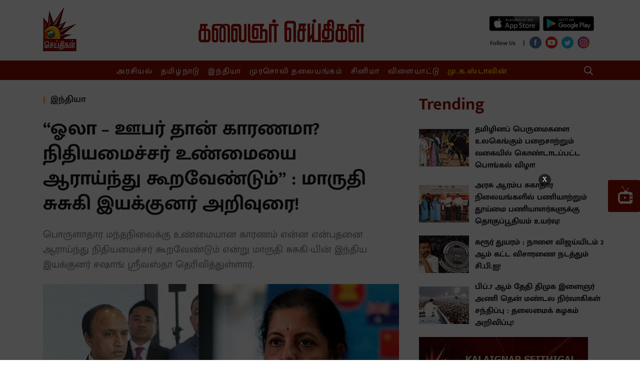

--- FILE ---
content_type: text/html; charset=utf-8
request_url: https://www.kalaignarseithigal.com/india/2019/09/13/ola-uber-not-strong-factor-in-automobile-slowdown-maruti-suzuki-india-official-has-said
body_size: 30044
content:
<!DOCTYPE html>
<html>
  <head>
    <title>ola uber not strong factor in automobile slowdown Maruti Suzuki India official has said</title><link rel="canonical" href="https://www.kalaignarseithigal.com/india/2019/09/13/ola-uber-not-strong-factor-in-automobile-slowdown-maruti-suzuki-india-official-has-said"/><meta name="news_keywords" content="ola uber, automobile ,economic slowdown,Maruti Suzuki,auto sector,ஊபர்,ஓலா,ஆட்டோமொபைல்,பொருளாதார மந்தநிலை,நிதியமைச்சர்,மாருதி சுசுகி"/><meta name="title" content="ola uber not strong factor in automobile slowdown Maruti Suzuki India official has said"/><meta name="keywords" content="ola uber, automobile ,economic slowdown,Maruti Suzuki,auto sector,ஊபர்,ஓலா,ஆட்டோமொபைல்,பொருளாதார மந்தநிலை,நிதியமைச்சர்,மாருதி சுசுகி"/><meta property="og:type" content="article"/><meta property="og:url" content="https://www.kalaignarseithigal.com/india/2019/09/13/ola-uber-not-strong-factor-in-automobile-slowdown-maruti-suzuki-india-official-has-said"/><meta property="og:title" content="“ஓலா – ஊபர் தான் காரணமா? நிதியமைச்சர் உண்மையை ஆராய்ந்து கூறவேண்டும்” : மாருதி சுசுகி இயக்குனர் அறிவுரை!"/><meta name="twitter:card" content="summary_large_image"/><meta name="twitter:title" content="“ஓலா – ஊபர் தான் காரணமா? நிதியமைச்சர் உண்மையை ஆராய்ந்து கூறவேண்டும்” : மாருதி சுசுகி இயக்குனர் அறிவுரை!"/><meta name="twitter:image" content="https://media.assettype.com/kalaignarseithigal%2F2019-09%2F8887b75b-4c47-4c52-b77c-cb1ba7ad0e4f%2FScreenshot_2019_09_13_Untitled_drawing_1_.png?w=1200&amp;auto=format%2Ccompress&amp;ogImage=true"/><meta property="og:image" content="https://media.assettype.com/kalaignarseithigal%2F2019-09%2F8887b75b-4c47-4c52-b77c-cb1ba7ad0e4f%2FScreenshot_2019_09_13_Untitled_drawing_1_.png?w=1200&amp;auto=format%2Ccompress&amp;ogImage=true"/><meta property="og:image:width" content="1200"/><meta name="twitter:site" content="Kalaignar Seithigal"/><meta name="twitter:domain" content="https://www.kalaignarseithigal.com"/><meta property="fb:app_id" content="2207095076065039"/><meta property="og:site_name" content="Kalaignar Seithigal"/><script type="application/ld+json">{"@context":"http://schema.org","@type":"BreadcrumbList","itemListElement":[{"@type":"ListItem","position":1,"name":"Home","item":"https://www.kalaignarseithigal.com"},{"@type":"ListItem","position":2,"name":"India","item":"https://www.kalaignarseithigal.com/section/india"},{"@type":"ListItem","position":3,"name":"“ஓலா – ஊபர் தான் காரணமா? நிதியமைச்சர் உண்மையை ஆராய்ந்து கூறவேண்டும்” : மாருதி சுசுகி இயக்குனர் அறிவுரை!","item":"https://www.kalaignarseithigal.com/india/2019/09/13/ola-uber-not-strong-factor-in-automobile-slowdown-maruti-suzuki-india-official-has-said"}]}</script><script type="application/ld+json">{"headline":"“ஓலா – ஊபர் தான் காரணமா? நிதியமைச்சர் உண்மையை ஆராய்ந்து கூறவேண்டும்” : மாருதி சுசுகி இயக்குனர் அறிவுரை!","image":{"@type":"ImageObject","url":"https://media.assettype.com/kalaignarseithigal/2019-09/8887b75b-4c47-4c52-b77c-cb1ba7ad0e4f/Screenshot_2019_09_13_Untitled_drawing_1_.png?w=480&h=270&auto=format%2Ccompress&fit=max","width":"480","height":"270"},"url":"https://www.kalaignarseithigal.com/india/2019/09/13/ola-uber-not-strong-factor-in-automobile-slowdown-maruti-suzuki-india-official-has-said","datePublished":"2019-09-13T09:57:52Z","mainEntityOfPage":{"@type":"WebPage","@id":"https://www.kalaignarseithigal.com/india/2019/09/13/ola-uber-not-strong-factor-in-automobile-slowdown-maruti-suzuki-india-official-has-said"},"publisher":{"@type":"Organization","@context":"http://schema.org"},"author":[{"@type":"Person","givenName":"Prem Kumar ","name":"Prem Kumar "}],"keywords":"ola uber, automobile ,economic slowdown,Maruti Suzuki,auto sector,ஊபர்,ஓலா,ஆட்டோமொபைல்,பொருளாதார மந்தநிலை,நிதியமைச்சர்,மாருதி சுசுகி","thumbnailUrl":"https://media.assettype.com/kalaignarseithigal/2019-09/8887b75b-4c47-4c52-b77c-cb1ba7ad0e4f/Screenshot_2019_09_13_Untitled_drawing_1_.png?w=480&h=270&auto=format%2Ccompress&fit=max","articleBody":"&lt;p&gt;இந்திய தொழில் துறையில் மிக முக்கிய பங்கு வகிப்பது ஆட்டோமொபைல் உற்பத்தி மற்றும் உதிரி பாகங்கள் தயாரிப்பு துறை. இந்தத் துறையில் மட்டும் 50 லட்சத்திற்கும் மேற்பட்டோர் வேலை பார்ப்பதாக புள்ளி விபரங்கள் தெரிவிக்கின்றன.&lt;/p&gt;&lt;p&gt;கடந்த 2017ம் ஆண்டு ஆட்டோமொபைல் நிறுவனப் பங்குகள் வளர்ச்சியை நோக்கி நகர்ந்தன. ஆனால் 2018ம் ஆண்டில் வளர்ச்சி விகிதம் வெகுவாகக் குறைந்தது. மிகக் குறுகிய காலகட்டத்திலேயே சுசூகி, மஹிந்திரா அண்ட் மஹிந்திரா நிறுவன பங்குகள் 20 சதவீத அளவிற்கு குறைந்துள்ளதாகக் கூறப்படுகிறது.&lt;/p&gt;&lt;p&gt;மேலும் நடப்பு நிதியாண்டில் 18.4 சதவீத அளவிற்கு வாகன விற்பனை எண்ணிக்கை குறைந்துவிட்டதாகவும் இது முன்பு எப்போதும் இல்லாத அளவிற்கான வர்த்தக பேரிழப்பு எனவும் பொருளாதார வல்லுனர்கள் தெரிவித்துள்ளனர்.&lt;/p&gt;&lt;p&gt;இந்நிலையில் இந்த மத்திய நிதி அமைச்சர் நிர்மலா சீதாராமன், “ஆட்டோமொபைல் துறையில் ஏற்பட்டுள்ள கடுமையான வீழ்ச்சிக்கு ஓலா – உபர் போன்றே நிறுவனங்களேக் காரணம். இளம் தலைமுறையினர் ஓலா, ஊபர் போன்ற தனியார் நிறுவன வாடகை கார்களை அதிக அளவில் பயன்படுத்துவதுதான் மோட்டார் வாகன விற்பனையில் ஏற்பட்டுள்ள சரிவுக்குக் காரணம்” என்று கூறினார்.&lt;/p&gt;.&lt;p&gt;அவரின் இந்த பேச்சு, தெளிவுள்ளாமல் இருப்பதாகவும் அதிர்ச்சியை ஏற்படுத்தியதாகவும் பொருளாதார வல்லூநர்கள் மற்றும் வாகன உற்பத்தி நிறுவன அதிகாரிகள் கருத்து தெரிவித்துவந்தனர். பலரும் உண்மையான காரணங்களைக் கூட கண்டுபிடிக்க தெரியாத அளவிற்கு நிதியமைச்சர் செயல்படிகின்றாரா? எனக் கேள்வி எழுப்பியுள்ளனர்.&lt;/p&gt;&lt;p&gt;இந்நிலையில், மத்திய அமைச்சரின் இந்த கருத்துக்கு வாகன உற்பத்தியில் மிகப் பெரிய நிறுவனமாக இயங்கிவரும் மாருதி சுஸுகி-யின் இந்திய இயக்குனர் சஷாங் ஸ்ரீவஸ்தா பதில் அளித்துள்ளார். இதுதொர்பாக அவர் கூறியதாவது, “இந்தியாவில் ஓலா – ஊபர் நிறுவனங்கள் கடந்த ஆறு வருடங்களுக்கும் மேலாக செயல்பட்டுவருகின்றனது.&lt;/p&gt;&lt;p&gt;ஆனால் அப்போதெல்லாம் இதுபோல மந்தநிலை உருவாகவில்லை. இந்த பொருளாதார நெருக்கடியால் உருவாகியுள்ள விற்பனைச் சரிவு கடந்த ஆண்டும் முதலே தொடங்கிவிட்டது. அதன் வீரியம் நடப்பு நிதி ஆண்டில் இருந்துதான் வெளிவந்துள்ளது.” என்றார்.&lt;/p&gt;.&lt;p&gt;மேலும், \"ஓலா - ஊபர் நிறுவனங்கள் இந்தியாவிற்குள் நுழைந்தப் போது அதிமான இளைஞர்கள் அதில் இணைந்து தங்கள் பணிகளை தொடங்கினார்கள். அப்போது இந்தியாவில் வாகனத்துறையின் நல்ல வளர்ச்சியை நோக்கிதான் சென்றது.&lt;/p&gt;&lt;p&gt;அதனால் தற்போது ஏற்பட்டுள்ள மந்தநிலைக்கு ஓலா – ஊபர் மட்டுமே காரணம் எனக் கூறுவது சரியாகது, அதுமுழுமையானதும் கூட இல்லை. எனவே உண்மையான காரணம் என்ன என்பதனை ஆராய்ந்து கூறவேண்டும்” என்று அவர் கூறியுள்ளார்.&lt;/p&gt;&lt;p&gt;அவரின் இந்த கருத்துக்கு சமூக வலைத்தளங்களில் பலரும் ஆதரவு அளித்தனர். முன்னதாக முன்னாள் பிரதமர் மன்மோகன் சிங் இந்த மந்த நிலைமையைச் சரிசெய்ய எடுக்கவேண்டிய முக்கிய ஐந்து நடவடிக்கையையை மோடி அரசுக்கு பரிந்துரைத்துள்ளார் என்பது குறிப்பிடத்தக்கது.&lt;/p&gt;","dateCreated":"2019-09-13T09:57:52Z","dateModified":"2019-09-13T09:57:52Z","name":"“ஓலா – ஊபர் தான் காரணமா? நிதியமைச்சர் உண்மையை ஆராய்ந்து கூறவேண்டும்” : மாருதி சுசுகி இயக்குனர் அறிவுரை!","isAccessibleForFree":true,"isPartOf":{"@type":"WebPage","url":"https://www.kalaignarseithigal.com/india/2019/09/13/ola-uber-not-strong-factor-in-automobile-slowdown-maruti-suzuki-india-official-has-said","primaryImageOfPage":{"@type":"ImageObject","url":"https://media.assettype.com/kalaignarseithigal/2019-09/8887b75b-4c47-4c52-b77c-cb1ba7ad0e4f/Screenshot_2019_09_13_Untitled_drawing_1_.png?w=480&h=270&auto=format%2Ccompress&fit=max","width":"480","height":"270"}},"articleSection":"இந்தியா","@type":"Article","@context":"http://schema.org"}</script><script type="application/ld+json">{"headline":"“ஓலா – ஊபர் தான் காரணமா? நிதியமைச்சர் உண்மையை ஆராய்ந்து கூறவேண்டும்” : மாருதி சுசுகி இயக்குனர் அறிவுரை!","image":{"@type":"ImageObject","url":"https://media.assettype.com/kalaignarseithigal/2019-09/8887b75b-4c47-4c52-b77c-cb1ba7ad0e4f/Screenshot_2019_09_13_Untitled_drawing_1_.png?w=480&h=270&auto=format%2Ccompress&fit=max","width":"480","height":"270"},"url":"https://www.kalaignarseithigal.com/india/2019/09/13/ola-uber-not-strong-factor-in-automobile-slowdown-maruti-suzuki-india-official-has-said","datePublished":"2019-09-13T09:57:52Z","mainEntityOfPage":{"@type":"WebPage","@id":"https://www.kalaignarseithigal.com/india/2019/09/13/ola-uber-not-strong-factor-in-automobile-slowdown-maruti-suzuki-india-official-has-said"},"publisher":{"@type":"Organization","@context":"http://schema.org"},"author":[{"@type":"Person","givenName":"Prem Kumar ","name":"Prem Kumar "}],"keywords":"ola uber, automobile ,economic slowdown,Maruti Suzuki,auto sector,ஊபர்,ஓலா,ஆட்டோமொபைல்,பொருளாதார மந்தநிலை,நிதியமைச்சர்,மாருதி சுசுகி","thumbnailUrl":"https://media.assettype.com/kalaignarseithigal/2019-09/8887b75b-4c47-4c52-b77c-cb1ba7ad0e4f/Screenshot_2019_09_13_Untitled_drawing_1_.png?w=480&h=270&auto=format%2Ccompress&fit=max","articleBody":"&lt;p&gt;இந்திய தொழில் துறையில் மிக முக்கிய பங்கு வகிப்பது ஆட்டோமொபைல் உற்பத்தி மற்றும் உதிரி பாகங்கள் தயாரிப்பு துறை. இந்தத் துறையில் மட்டும் 50 லட்சத்திற்கும் மேற்பட்டோர் வேலை பார்ப்பதாக புள்ளி விபரங்கள் தெரிவிக்கின்றன.&lt;/p&gt;&lt;p&gt;கடந்த 2017ம் ஆண்டு ஆட்டோமொபைல் நிறுவனப் பங்குகள் வளர்ச்சியை நோக்கி நகர்ந்தன. ஆனால் 2018ம் ஆண்டில் வளர்ச்சி விகிதம் வெகுவாகக் குறைந்தது. மிகக் குறுகிய காலகட்டத்திலேயே சுசூகி, மஹிந்திரா அண்ட் மஹிந்திரா நிறுவன பங்குகள் 20 சதவீத அளவிற்கு குறைந்துள்ளதாகக் கூறப்படுகிறது.&lt;/p&gt;&lt;p&gt;மேலும் நடப்பு நிதியாண்டில் 18.4 சதவீத அளவிற்கு வாகன விற்பனை எண்ணிக்கை குறைந்துவிட்டதாகவும் இது முன்பு எப்போதும் இல்லாத அளவிற்கான வர்த்தக பேரிழப்பு எனவும் பொருளாதார வல்லுனர்கள் தெரிவித்துள்ளனர்.&lt;/p&gt;&lt;p&gt;இந்நிலையில் இந்த மத்திய நிதி அமைச்சர் நிர்மலா சீதாராமன், “ஆட்டோமொபைல் துறையில் ஏற்பட்டுள்ள கடுமையான வீழ்ச்சிக்கு ஓலா – உபர் போன்றே நிறுவனங்களேக் காரணம். இளம் தலைமுறையினர் ஓலா, ஊபர் போன்ற தனியார் நிறுவன வாடகை கார்களை அதிக அளவில் பயன்படுத்துவதுதான் மோட்டார் வாகன விற்பனையில் ஏற்பட்டுள்ள சரிவுக்குக் காரணம்” என்று கூறினார்.&lt;/p&gt;.&lt;p&gt;அவரின் இந்த பேச்சு, தெளிவுள்ளாமல் இருப்பதாகவும் அதிர்ச்சியை ஏற்படுத்தியதாகவும் பொருளாதார வல்லூநர்கள் மற்றும் வாகன உற்பத்தி நிறுவன அதிகாரிகள் கருத்து தெரிவித்துவந்தனர். பலரும் உண்மையான காரணங்களைக் கூட கண்டுபிடிக்க தெரியாத அளவிற்கு நிதியமைச்சர் செயல்படிகின்றாரா? எனக் கேள்வி எழுப்பியுள்ளனர்.&lt;/p&gt;&lt;p&gt;இந்நிலையில், மத்திய அமைச்சரின் இந்த கருத்துக்கு வாகன உற்பத்தியில் மிகப் பெரிய நிறுவனமாக இயங்கிவரும் மாருதி சுஸுகி-யின் இந்திய இயக்குனர் சஷாங் ஸ்ரீவஸ்தா பதில் அளித்துள்ளார். இதுதொர்பாக அவர் கூறியதாவது, “இந்தியாவில் ஓலா – ஊபர் நிறுவனங்கள் கடந்த ஆறு வருடங்களுக்கும் மேலாக செயல்பட்டுவருகின்றனது.&lt;/p&gt;&lt;p&gt;ஆனால் அப்போதெல்லாம் இதுபோல மந்தநிலை உருவாகவில்லை. இந்த பொருளாதார நெருக்கடியால் உருவாகியுள்ள விற்பனைச் சரிவு கடந்த ஆண்டும் முதலே தொடங்கிவிட்டது. அதன் வீரியம் நடப்பு நிதி ஆண்டில் இருந்துதான் வெளிவந்துள்ளது.” என்றார்.&lt;/p&gt;.&lt;p&gt;மேலும், \"ஓலா - ஊபர் நிறுவனங்கள் இந்தியாவிற்குள் நுழைந்தப் போது அதிமான இளைஞர்கள் அதில் இணைந்து தங்கள் பணிகளை தொடங்கினார்கள். அப்போது இந்தியாவில் வாகனத்துறையின் நல்ல வளர்ச்சியை நோக்கிதான் சென்றது.&lt;/p&gt;&lt;p&gt;அதனால் தற்போது ஏற்பட்டுள்ள மந்தநிலைக்கு ஓலா – ஊபர் மட்டுமே காரணம் எனக் கூறுவது சரியாகது, அதுமுழுமையானதும் கூட இல்லை. எனவே உண்மையான காரணம் என்ன என்பதனை ஆராய்ந்து கூறவேண்டும்” என்று அவர் கூறியுள்ளார்.&lt;/p&gt;&lt;p&gt;அவரின் இந்த கருத்துக்கு சமூக வலைத்தளங்களில் பலரும் ஆதரவு அளித்தனர். முன்னதாக முன்னாள் பிரதமர் மன்மோகன் சிங் இந்த மந்த நிலைமையைச் சரிசெய்ய எடுக்கவேண்டிய முக்கிய ஐந்து நடவடிக்கையையை மோடி அரசுக்கு பரிந்துரைத்துள்ளார் என்பது குறிப்பிடத்தக்கது.&lt;/p&gt;","dateCreated":"2019-09-13T09:57:52Z","dateModified":"2019-09-13T09:57:52Z","name":"“ஓலா – ஊபர் தான் காரணமா? நிதியமைச்சர் உண்மையை ஆராய்ந்து கூறவேண்டும்” : மாருதி சுசுகி இயக்குனர் அறிவுரை!","isAccessibleForFree":true,"isPartOf":{"@type":"WebPage","url":"https://www.kalaignarseithigal.com/india/2019/09/13/ola-uber-not-strong-factor-in-automobile-slowdown-maruti-suzuki-india-official-has-said","primaryImageOfPage":{"@type":"ImageObject","url":"https://media.assettype.com/kalaignarseithigal/2019-09/8887b75b-4c47-4c52-b77c-cb1ba7ad0e4f/Screenshot_2019_09_13_Untitled_drawing_1_.png?w=480&h=270&auto=format%2Ccompress&fit=max","width":"480","height":"270"}},"articleSection":"இந்தியா","alternativeHeadline":"","description":null,"@type":"NewsArticle","@context":"http://schema.org"}</script><link rel="amphtml" href="/amp/story/india%2F2019%2F09%2F13%2Fola-uber-not-strong-factor-in-automobile-slowdown-maruti-suzuki-india-official-has-said"/>    <link href="/manifest.json" rel="manifest">
    <meta name="viewport" content="width=device-width,height=device-height,user-scalable=no,initial-scale=1.0,maximum-scale=1.0,minimum-scale=1.0">
    <meta content="yes" name="apple-mobile-web-app-capable">
    <meta content="black" name="apple-mobile-web-app-status-bar-style">
    <meta property="fb:pages" content="486711508472217" />
    <meta content="" name="apple-mobile-web-app-title">
    <link rel="preconnect dns-prefetch" href="https://prod-analytics.qlitics.com" crossorigin />
    <link rel="preconnect dns-prefetch" href="https://fonts.gstatic.com/" crossorigin />
    <link rel="icon" type="image/ico" href="favicon.ico"/>
    <script type="text/javascript">
      window.GUMLET_CONFIG = {
        hosts: [{ current: "media.assettype.com", gumlet: "media.assettype.com" }],
        lazy_load: true,
        auto_webp: true
      }
    </script>
    <script async src="//pagead2.googlesyndication.com/pagead/js/adsbygoogle.js"></script>
    <script>
      (adsbygoogle = window.adsbygoogle || []).push({
        google_ad_client: "ca-pub-8565435280352234",
        enable_page_level_ads: true
      });
    </script>
<script data-ad-client="ca-pub-3076479851646180" async src="https://pagead2.googlesyndication.com/pagead/js/adsbygoogle.js"></script>
    
    <style>
      @font-face{font-family:'Roboto Slab';font-style:normal;font-weight:400; font-display: swap; src:local('Roboto Slab Regular'),local('RobotoSlab-Regular'),url(https://fonts.gstatic.com/s/robotoslab/v8/BngMUXZYTXPIvIBgJJSb6ufN5qM.woff) format('woff')}@font-face{font-family:'Roboto Slab';font-style:normal;font-weight:700; font-display: swap; src:local('Roboto Slab Bold'),local('RobotoSlab-Bold'),url(https://fonts.gstatic.com/s/robotoslab/v8/BngRUXZYTXPIvIBgJJSb6u92w7CGwRs.woff) format('woff')}
      @font-face{font-family:'Mukta Malar';font-style:normal;font-weight:400; font-display: swap; src:local('Mukta Malar Regular'),local('MuktaMalar-Regular'),url(https://fonts.gstatic.com/s/muktamalar/v5/MCoXzAXyz8LOE2FpJMxZqIvpJ_Urw2bmmR8.woff2) format('woff2');unicode-range:U+0964-0965,U+0B82-0BFA,U+200C-200D,U+20B9,U+25CC}@font-face{font-family:'Mukta Malar';font-style:normal;font-weight:400; font-display: swap; src:local('Mukta Malar Regular'),local('MuktaMalar-Regular'),url(https://fonts.gstatic.com/s/muktamalar/v5/MCoXzAXyz8LOE2FpJMxZqIvxJ_Urw2bmmR8.woff2) format('woff2');unicode-range:U+0100-024F,U+0259,U+1E00-1EFF,U+2020,U+20A0-20AB,U+20AD-20CF,U+2113,U+2C60-2C7F,U+A720-A7FF}@font-face{font-family:'Mukta Malar';font-style:normal;font-weight:400; font-display: swap; src:local('Mukta Malar Regular'),local('MuktaMalar-Regular'),url(https://fonts.gstatic.com/s/muktamalar/v5/MCoXzAXyz8LOE2FpJMxZqIv_J_Urw2bm.woff2) format('woff2');unicode-range:U+0000-00FF,U+0131,U+0152-0153,U+02BB-02BC,U+02C6,U+02DA,U+02DC,U+2000-206F,U+2074,U+20AC,U+2122,U+2191,U+2193,U+2212,U+2215,U+FEFF,U+FFFD}@font-face{font-family:'Mukta Malar';font-style:normal;font-weight:700; font-display: swap; src:local('Mukta Malar Bold'),local('MuktaMalar-Bold'),url(https://fonts.gstatic.com/s/muktamalar/v5/MCoKzAXyz8LOE2FpJMxZqINEAuAQ4WvMoxZXPuo.woff2) format('woff2');unicode-range:U+0964-0965,U+0B82-0BFA,U+200C-200D,U+20B9,U+25CC}@font-face{font-family:'Mukta Malar';font-style:normal;font-weight:700; font-display: swap; src:local('Mukta Malar Bold'),local('MuktaMalar-Bold'),url(https://fonts.gstatic.com/s/muktamalar/v5/MCoKzAXyz8LOE2FpJMxZqINEAuAI4WvMoxZXPuo.woff2) format('woff2');unicode-range:U+0100-024F,U+0259,U+1E00-1EFF,U+2020,U+20A0-20AB,U+20AD-20CF,U+2113,U+2C60-2C7F,U+A720-A7FF}@font-face{font-family:'Mukta Malar';font-style:normal;font-weight:700; font-display: swap; src:local('Mukta Malar Bold'),local('MuktaMalar-Bold'),url(https://fonts.gstatic.com/s/muktamalar/v5/MCoKzAXyz8LOE2FpJMxZqINEAuAG4WvMoxZX.woff2) format('woff2');unicode-range:U+0000-00FF,U+0131,U+0152-0153,U+02BB-02BC,U+02C6,U+02DA,U+02DC,U+2000-206F,U+2074,U+20AC,U+2122,U+2191,U+2193,U+2212,U+2215,U+FEFF,U+FFFD}
      :root {
          --fallback: -apple-system,BlinkMacSystemFont,"Segoe UI",Roboto,Oxygen,Ubuntu,Cantarell,"Open Sans","Helvetica Neue",sans-serif;
          --sansTypeface: "Mukta Malar";
          --serifTypeface: serif;
        }
        .fonts-loaded {
          --sansTypeface: "Mukta Malar";
          --serifTypeface: "Roboto Slab", serif;
        }

        #container{
          padding-top: 1em;
        }

        @media (min-width: 768px){
          #container{
            padding-top: unset;
          }
        }
    </style>

    <style>
      body.fonts-loaded {--title-font: Mukta Malar, sans-serif;--content-font: Roboto Slab, serif;}
    </style>

    <style>
      ._1A876,._2Te2-,._3Fuo3{padding:0}._3-S2G{display:flex;flex-direction:column;height:auto;margin-top:16px}._3cb-O{background-color:var(--sunGlow);display:flex;align-items:center;line-height:1.5;padding:8px 12px}._3cb-O .slider{max-height:90px}._1j7Om{font-size:var(--base-small)}._1j7Om .AcTmR{cursor:auto}._1j7Om .tX4S4{cursor:pointer}._1Yi54,.N7Eqn{background-color:var(--primaryColor);color:var(--white);font-size:var(--medium);padding:0 18px;line-height:1.5;text-transform:uppercase;display:flex;align-items:center;font-weight:var(--bold);letter-spacing:normal;margin-right:auto;background-image:linear-gradient(50deg,var(--primaryColor) 79%,var(--bgColor) 80%)}@media screen and (min-width:768px){._1Yi54{flex-shrink:0}}._1Yi54{padding-right:45px!important}.zlqaD{background-color:var(--primaryColor);color:var(--white);font-size:var(--medium);padding:0 18px;line-height:1.5;text-transform:uppercase;display:flex;align-items:center;font-weight:var(--bold);letter-spacing:normal;margin-right:auto;background-image:linear-gradient(50deg,var(--primaryColor) 79%,var(--bgColor) 80%)}@media screen and (min-width:768px){.zlqaD{flex-shrink:0}}.zlqaD{padding-right:60px!important}@media screen and (min-width:768px){._2Te2-{padding:0 16px}._2Te2-,._3Fuo3{max-width:var(--container-width);margin:0 auto;overflow:hidden}._3Fuo3{padding:0 8px}._1A876{max-width:var(--container-width);margin:0 auto;overflow:hidden;padding:0}._3-S2G{flex-direction:row;min-height:60px;margin-bottom:24px;margin-top:0}.N7Eqn{flex-shrink:0}._1Yi54{background-color:var(--primaryColor);color:var(--white);font-size:var(--medium);padding:0 18px;line-height:1.5;text-transform:uppercase;display:flex;align-items:center;font-weight:var(--bold);letter-spacing:normal;margin-right:auto;background-image:linear-gradient(50deg,var(--primaryColor) 79%,var(--bgColor) 80%)}}@media screen and (min-width:768px) and screen and (min-width:768px){._1Yi54{flex-shrink:0}}@media screen and (min-width:768px){._1Yi54{background-image:linear-gradient(65deg,var(--primaryColor) 79%,var(--sunGlow) 80%)}.zlqaD{background-color:var(--primaryColor);color:var(--white);font-size:var(--medium);padding:0 18px;line-height:1.5;text-transform:uppercase;display:flex;align-items:center;font-weight:var(--bold);letter-spacing:normal;margin-right:auto;background-image:linear-gradient(50deg,var(--primaryColor) 79%,var(--bgColor) 80%)}}@media screen and (min-width:768px) and screen and (min-width:768px){.zlqaD{flex-shrink:0}}@media screen and (min-width:768px){.zlqaD{background-image:linear-gradient(60deg,var(--primaryColor) 79%,var(--sunGlow) 80%)}._3cb-O{flex-grow:1;padding:unset;overflow:hidden}._1KeJB{outline:none}._1j7Om{font-size:var(--medium);word-wrap:break-word;overflow:hidden}}._3Sh5R{margin-bottom:0}._3mGx2{--bgColor:var(--primaryColor);background-color:var(--bgColor)}.FUCUw{max-width:var(--container-width);margin:0 auto;display:flex;justify-content:center;padding:8px 0;color:var(--white);font-family:var(--serifTypeface)}.FUCUw .scroll-logo{display:none}._1KV-z,._1PrGc{list-style:none;justify-content:center;height:23px;white-space:nowrap;text-align:center}._1PrGc::-webkit-scrollbar{width:0;height:0}._1PrGc::-webkit-scrollbar-thumb{background:var(--white);border-radius:0}._1PrGc{color:var(--amber)}._1PrGc>li>a{font-weight:var(--bold)}._1PrGc>li:not(:first-child){--borderColor:var(--white);border-left:1px solid var(--borderColor);padding-left:16px}._1PrGc>li:first-child{padding-right:16px}._3ssU2{font-family:var(--sansTypeface);font-size:var(--base);line-height:var(--regular);display:inline;letter-spacing:1.7px;padding:0 8px;-webkit-user-select:none;-moz-user-select:none;-ms-user-select:none;user-select:none}._3ssU2:hover{border-bottom:1px solid var(--white)}._1KV-z::-webkit-scrollbar{width:0;height:0}._1KV-z::-webkit-scrollbar-thumb{background:var(--white);border-radius:0}._1TL5G{background-color:transparent;border:none;display:flex;align-items:center}._2LC2D{flex-grow:1}._1X6vI,._2LC2D{margin-right:8px}._1X6vI{width:100%;display:flex;align-items:center}._1X6vI .qt-search__form-input{--titleColor:var(--white);color:var(--titleColor);width:100%;background:transparent;outline:none;border:none;font-size:var(--large)}._1X6vI .qt-search__form-input::-moz-placeholder{--titleColor:var(--white);color:var(--titleColor);opacity:.5;font-size:var(--large)}._1X6vI .qt-search__form-input:-ms-input-placeholder{--titleColor:var(--white);color:var(--titleColor);opacity:.5;font-size:var(--large)}.qt-search__form-input::-moz-placeholder{color:var(--titleColor)}.qt-search__form-input:-ms-input-placeholder{color:var(--titleColor)}._1X6vI .qt-search__form-input::placeholder{--titleColor:var(--white);color:var(--titleColor);opacity:.5;font-size:var(--large)}._1X6vI .qt-search__form-input::-webkit-search-cancel-button{-webkit-appearance:none;display:inline-block;width:16px;height:16px;border:1px solid var(--primaryColor);background:linear-gradient(45deg,transparent,transparent 43%,#fff 45%,#fff 55%,transparent 57%,transparent),linear-gradient(135deg,transparent,transparent 43%,#fff 45%,#fff 55%,transparent 57%,transparent)}._6YvQO{display:none}._6YvQO .close-icon{cursor:pointer}@keyframes _1bfpp{to{--titleColor:var(--white);color:var(--titleColor);background:transparent}}@-webkit-keyframes _1bfpp{to{--titleColor:var(--white);color:var(--titleColor);background:transparent}}input:-webkit-autofill{-webkit-animation-name:_1bfpp;-webkit-animation-fill-mode:both;animation-name:_1bfpp;animation-fill-mode:both}@media (min-width:768px){._3Sh5R{margin-bottom:24px}._1TL5G{--borderColor:var(--white);--titleColor:var(--white);color:var(--titleColor);text-transform:uppercase;font-size:var(--base-smaller);font-weight:var(--bold);line-height:1;border:1px solid var(--borderColor);padding:8px}._6YvQO{display:flex;align-items:center;justify-content:space-between;max-width:var(--container-width);margin:0 auto;padding:12px}}._3seSI{background-color:var(--rgbBlack);align-self:stretch;border:0;box-shadow:none;-webkit-user-select:none;-moz-user-select:none;-ms-user-select:none;user-select:none;margin-right:4px;cursor:pointer;padding:0}._3seSI:focus{outline:0}._1BPMp{background-color:var(--primaryColor);display:block;margin:5px 0;height:2px;width:24px;transition:all .1s ease-in}._3seSI._2Fhx0 span:first-child{transform:translateY(7px) rotate(45deg)}._3seSI._2Fhx0 span:nth-child(2){opacity:0}._3seSI._2Fhx0 span:nth-child(3){transform:translateY(-7px) rotate(-45deg)}.Ir0XI{margin:0;padding:0}._1jtad{display:inline;padding-right:8px}@media (min-width:768px){.Ir0XI{margin:0 0 0 -6px}}._3g7yj{display:flex;flex-direction:column}._2v4eg{display:flex;flex-direction:row;justify-content:space-evenly}._2v4eg .google-play-wrapper{margin-left:5px}._1Ppv-{display:flex;flex-direction:row;justify-content:space-around;align-items:center}._1Ppv- .social-media-icon-wrapper{margin-top:6px}._1CC8c{font-size:var(--small);font-weight:var(--bold);line-height:var(--regular);letter-spacing:var(--regular);color:var(--tundora)}._21TTC{font-size:var(--base)}._1xeuN{--bgColor:var(--primaryColor);background-color:var(--bgColor);width:280px;overflow:auto;height:100vh;position:absolute}._3Ecud{left:-280px;transition:left .5s;z-index:var(--zIndexBasic);display:flex;flex-direction:column;justify-content:space-around}._3hKxJ{left:0;width:100%}._31VeR{list-style:none;color:var(--white);padding:12px 0 0;font-family:var(--serifTypeface);--borderColor:var(--gray)}._3e1Wc{font-family:var(--sansTypeface);font-size:var(--base);line-height:40px;font-weight:var(--bold);cursor:pointer;text-align:center}._3e1Wc:hover{background-color:var(--primaryHoverColor)}._1E_vC{list-style:none;color:var(--white);font-family:var(--serifTypeface);--borderColor:var(--gray);color:var(--amber);padding:0 0 12px}._2Wpyu{background-color:var(--white);flex:1;padding-top:32px}._2Wpyu .social-share-wrapper{max-width:240px;margin:0 auto}.arHfk{background-color:transparent;border:none;display:flex;align-items:center}._1YqJT{flex-grow:1}.CoWwB{width:100%;display:flex;align-items:center;margin-right:8px;padding:8px 4px}.CoWwB .qt-search__form-input{--titleColor:var(--white);color:var(--titleColor);width:100%;background:transparent;border:none;outline:none;font-size:var(--large)}.CoWwB .qt-search__form-input::-moz-placeholder{--titleColor:var(--white);color:var(--white);opacity:.5;font-size:var(--large)}.CoWwB .qt-search__form-input:-ms-input-placeholder{--titleColor:var(--white);color:var(--white);opacity:.5;font-size:var(--large)}.qt-search__form-input::-moz-placeholder{--titleColor:var(--white);color:var(--white);opacity:.5;font-size:var(--large)}.qt-search__form-input:-ms-input-placeholder{--titleColor:var(--white);color:var(--white);opacity:.5;font-size:var(--large)}.CoWwB .qt-search__form-input::placeholder{--titleColor:var(--white);color:var(--white);opacity:.5;font-size:var(--large)}.CoWwB .qt-search__form-input::-webkit-search-cancel-button{-webkit-appearance:none;display:inline-block;width:16px;height:16px;border:1px solid var(--primaryColor);background:linear-gradient(45deg,transparent,transparent 43%,#fff 45%,#fff 55%,transparent 57%,transparent),linear-gradient(135deg,transparent,transparent 43%,#fff 45%,#fff 55%,transparent 57%,transparent)}._3-pLG{margin:6px 8px 0 0}._3Lhim{display:block;position:fixed;z-index:var(--zIndex5);background:#fff;top:0;width:100%}._1Yt2W,._3Lhim{margin-top:0}._1Yt2W .navbar-wrapper{display:none}._2jrCo{display:grid;grid-template-columns:1fr 3fr 1fr;padding:16px 0 0}._2jrCo .logo-wrapper,._2jrCo .social-share-wrapper{display:none}._2jrCo .hamburger-wrapper{grid-column:1;display:inline;display:initial;width:24px;height:24px}._2jrCo ._2tTNu{grid-row:1;grid-column:2}._1qhro{display:flex;align-items:center;justify-content:flex-end;grid-column:3;padding-bottom:12px;align-self:center}._2JH0-{display:none}._1KDcp{display:flex;flex-direction:row;justify-content:space-between}._1KDcp .logo-wrapper{display:inline;display:initial;width:24px;height:40px;-o-object-fit:fill;object-fit:fill;position:relative;top:-12px}._1KDcp ._2RtaR{margin-left:12px}._2XojK,._34rsV{--bgColor:var(--primaryColor)}._34rsV{background-color:var(--bgColor);display:flex;flex-direction:row;align-items:center}@media (min-width:768px){._3Lhim{margin-top:0;position:unset;z-index:unset;background:unset}._1Yt2W{margin-top:16px}._1Yt2W .navbar-wrapper{display:flex}._1Yt2W .logo-on-scroll{display:flex;flex-basis:20%;justify-content:center}._1Yt2W .menu-list-wrapper{display:flex;flex-direction:row;align-items:center}._1Yt2W .menu-search{flex-basis:20%;justify-content:flex-end;margin-right:24px;cursor:pointer}._1Yt2W .menu-search,._2jrCo{display:flex;align-items:center}._2jrCo{padding:unset;flex-direction:row;justify-content:space-between}._2jrCo .logo-wrapper{display:inline;display:initial}._2jrCo .hamburger-wrapper{display:none}._2jrCo .social-share-wrapper{display:inline;display:initial;flex-basis:20%;margin-top:20px}._2jrCo ._2tTNu{margin-top:12px}._1KDcp,._1qhro,._34rsV{display:none}._2JH0-{display:block}}._2DVVn{display:flex;flex-direction:column;align-items:center;margin:60px auto 0}@media screen and (min-width:768px){._2DVVn{margin:12px auto 0}}._3D5r6{--metaColor:var(--white);color:var(--metaColor);line-height:1;font-family:var(--sansTypeface);font-size:var(--base-small);font-weight:var(--bold)}._1mCjj,._3D5r6{margin-bottom:16px}._1mCjj{text-align:left}@media screen and (min-width:768px){._1mCjj{margin-bottom:0}}._1tvl1{display:grid;grid-template-columns:repeat(2,1fr);margin-top:32px}@media screen and (min-width:768px){._1tvl1{grid-template-columns:repeat(6,1fr);padding:32px 0 64px;justify-items:start;margin:0}}._3cQo6{--metaColor:var(--white);--borderColor:var(--white);background-color:var(--codGray)}._3cQo6 .social-links-with-label{margin-bottom:16px}._2TMJt{margin-bottom:32px}._3XiSa{color:var(--metaColor);justify-content:center}._2yEbG{display:flex;flex-direction:row;justify-content:center;align-items:center;margin-left:10px}._2yEbG,.CyxP3{font-size:var(--base-small);font-family:var(--serifTypeface)}.CyxP3{align-self:center}._3HZlw{color:var(--metaColor);font-size:var(--base-small);text-align:left;font-family:var(--serifTypeface);margin-bottom:4px}._2jPyI,._2TIBg{display:flex;flex-direction:column;align-items:flex-start}._2TIBg{margin:24px 0}._3Fc9F{display:flex;flex-flow:wrap;padding-bottom:16px;justify-content:center}._3hEQ9{color:var(--metaColor);font-size:var(--base-small);font-family:var(--serifTypeface);margin-bottom:8px}._3Fc9F ._3hEQ9:not(:last-child){border-right:1px solid var(--borderColor);padding-right:16px;margin-right:16px}@media screen and (min-width:768px){._2TMJt{display:grid;grid-template-columns:1fr 5fr}._2TIBg{margin:24px 0}._3XiSa{display:flex;flex-direction:row}}.qP-Bo{--bgColor:var(--codGray);clear:both;text-align:center;font-size:20px;background-color:var(--bgColor);color:#fff;padding:20px 0}._1GaFR{color:#fff;margin-right:10px}._27zWB{width:50px;height:50px;border-radius:1.8px;background-color:var(--primaryColor);display:flex;justify-content:center;align-items:center;position:fixed;top:50%;right:0;cursor:pointer}@media (min-width:768px){._27zWB{width:64px;height:64px;border-radius:3px}}.loading-indicator-loading{position:fixed;top:0;left:0;bottom:0;right:0;z-index:var(--zIndexLoading)}.lDTIm{width:70px;display:block;text-align:center;margin:0 auto;position:absolute;right:0;left:0;top:45%}.lDTIm:before{content:"";position:fixed;left:0;right:0;top:0;bottom:0;background-color:var(--white);opacity:.7;z-index:var(--zIndexNegative)}.lDTIm:after{content:"";position:fixed;left:calc(50% - 50px);top:calc(50% - 25px);width:100px;height:50px}.static-container{padding:0 12px 20px}.static-container__title{font-family:var(--sansTypeface);margin-bottom:16px;font-size:var(--larger);color:var(--primaryColor);text-align:center;font-weight:var(--bold);border-bottom:1px solid var(--borderColorLight)}.static-container_subheading{font-size:var(--large);color:var(--primaryColor);margin:24px 0 8px}.static-container__list,.static-container__list-item,.static-container__paragraph{font-family:var(--serifTypeface);margin-bottom:8px;font-size:var(--base)}@media only screen and (min-width:768px){.static-container{padding:0 60px 20px}.static-container__title{font-size:var(--jumbo)}.static-container_subheading{font-size:var(--halfjumbo)}.static-container__list,.static-container__list-item,.static-container__paragraph{font-size:var(--large)}}.glide{position:relative;width:100%;box-sizing:border-box}.glide *{box-sizing:inherit}.glide__slides,.glide__track{overflow:hidden}.glide__slides{position:relative;width:100%;list-style:none;backface-visibility:hidden;transform-style:preserve-3d;touch-action:pan-Y;padding:0;white-space:nowrap;display:flex;flex-wrap:nowrap;will-change:transform}.glide__slide,.glide__slides--dragging{user-select:none}.glide__slide{width:100%;height:100%;flex-shrink:0;white-space:normal;-webkit-touch-callout:none;-webkit-tap-highlight-color:transparent}.glide__slide a{user-select:none;-webkit-user-drag:none;-moz-user-select:none;-ms-user-select:none}.glide__arrows,.glide__bullets{-webkit-touch-callout:none;user-select:none}.glide--rtl{direction:rtl}img.qt-image{width:100%;object-fit:cover}.qt-image-16x9{padding-top:56.25%;margin:0;position:relative;overflow:hidden}.qt-image-16x9 img{position:absolute;top:0;left:0}/*! normalize.css v8.0.0 | MIT License | github.com/necolas/normalize.css */html{line-height:1.15}h1{font-size:2em;margin:.67em 0}hr{box-sizing:content-box;height:0;overflow:visible}pre{font-family:monospace;font-size:1em}a{background-color:transparent}abbr[title]{border-bottom:none;text-decoration:underline;text-decoration:underline dotted}b,strong{font-weight:bolder}code,kbd,samp{font-family:monospace;font-size:1em}small{font-size:80%}sub,sup{font-size:75%;line-height:0;position:relative;vertical-align:baseline}sub{bottom:-.25em}sup{top:-.5em}img{border-style:none}button,input,optgroup,select,textarea{font-family:inherit;font-size:100%;line-height:1.15;margin:0}button,input{overflow:visible}button,select{text-transform:none}[type=button],[type=reset],[type=submit],button{-webkit-appearance:button}[type=button]::-moz-focus-inner,[type=reset]::-moz-focus-inner,[type=submit]::-moz-focus-inner,button::-moz-focus-inner{border-style:none;padding:0}[type=button]:-moz-focusring,[type=reset]:-moz-focusring,[type=submit]:-moz-focusring,button:-moz-focusring{outline:1px dotted ButtonText}fieldset{padding:.35em .75em .625em}legend{box-sizing:border-box;color:inherit;display:table;max-width:100%;padding:0;white-space:normal}progress{vertical-align:baseline}textarea{overflow:auto}[type=checkbox],[type=radio]{box-sizing:border-box;padding:0}[type=number]::-webkit-inner-spin-button,[type=number]::-webkit-outer-spin-button{height:auto}[type=search]{-webkit-appearance:textfield;outline-offset:-2px}[type=search]::-webkit-search-decoration{-webkit-appearance:none}::-webkit-file-upload-button{-webkit-appearance:button;font:inherit}details{display:block}summary{display:list-item}template{display:none}[hidden]{display:none}:root{--white:#fff;--safron:#faa02f;--codGray:#141414;--rgbBlack:0,0,0;--rgbWhite:255,255,255;--alto:#dfdfdf;--primaryColor:#8f0f01;--mineShaft:#313131;--boulder:#797979;--tundora:#434343;--amber:#ffc007;--wildSand:#f4f4f4;--primaryHoverColor:#9b2a1c;--blackLight:#333;--sunGlow:#ffbe2c;--metaColor:var(--codGray);--titleColor:var(--codGray);--metaBorderColor:var(--safron);--borderColor:var(--alto);--bgColor:var(--white)}:root{--zIndexBasic:1;--zIndexNegative:-1;--zIndex4:4;--zIndex5:5;--zIndex2:2;--zIndexOffCanvas:1000;--zIndexLoading:10000}:root{--container-width:$container-width}:root{--extrasmall:1rem;--small:1.2rem;--base:1.6rem;--base-small:1.4rem;--medium:1.8rem;--large:2rem;--large-medium:2.2rem;--larger:2.4rem;--halfjumbo:3.2rem;--jumbo:3.4rem;--jumbo-medium:4rem;--jumbo-large:5.6rem;--lighter:lighter;--regular:normal;--bold:700;--bolder:bolder}body{font-family:var(--sansTypeface);font-weight:var(--regular);font-size:var(--base);text-rendering:optimizeLegibility;-webkit-font-smoothing:antialiased;-moz-osx-font-smoothing:grayscale;-moz-font-feature-settings:"liga" on}h1,h2,h3,h4,h5,h6,ol,p,ul{margin:0;padding:0;font-family:var(--sansTypeface)}li,p{font-size:var(--base)}li,p,small{line-height:1.6}small{font-size:var(--smaller)}html{overflow-x:hidden;overflow-y:auto;font-size:62.5%}a{color:inherit}figure,img{max-width:100%;margin:0;padding:0}dl,ol,ul{margin:0;padding:0;list-style:none}button{outline:none;box-shadow:none;cursor:pointer}:root{--container-width:1140px}*,:after,:before{box-sizing:border-box}:root{--title-font:sans-serif;--content-font:sans-serif}html{font-family:var(--content-font);-ms-text-size-adjust:100%;-webkit-text-size-adjust:100%}body{margin:0;background-color:var(--white);height:100%;width:100%}img{max-width:100%}a{text-decoration:none;font-weight:400}#main-navigation{position:fixed;left:0;right:0;top:0;bottom:0;z-index:10;transform:translateY(-100%);background-color:#000;transition:all .5s}#main-navigation ul{list-style:none;padding:0;max-width:400px;margin:0 auto;text-align:center}#main-navigation li{padding:10px 0;color:#fff}#main-navigation li a{color:#fff;font-size:32px;text-transform:uppercase;font-family:var(--title-font);text-decoration:none;transition:all .5s}#main-navigation li a:hover{border-bottom:1px solid #fff}#main-navigation:target{transform:translateY(0)}.container{max-width:var(--container-width);margin:0 auto;padding:0 16px}.story-container{padding:0 12px}@media (min-width:768px){.story-container{max-width:var(--container-width);margin:0 auto;padding:0}}h1{font-family:var(--title-font);font-size:30px;font-weight:800;margin:10px 0;text-align:center;text-transform:uppercase}h1 span{font-family:var(--content-font);font-size:24px;font-style:italic;font-weight:400;margin:0 5px;text-transform:none}.toggle{display:block;width:28px;height:30px;margin:30px auto 10px}.toggle span:after,.toggle span:before{content:"";position:absolute;left:0;top:-9px}.toggle span:after{top:9px}.toggle span{position:relative;display:block}.toggle span,.toggle span:after,.toggle span:before{width:100%;height:5px;background-color:#000;transition:all .3s;backface-visibility:hidden;border-radius:2px}.toggle.on span{background-color:transparent}.toggle.on span:before{background-color:#fff;transform:rotate(45deg) translate(5px,5px)}.toggle.on span:after{background-color:#fff;transform:rotate(-45deg) translate(7px,-8px)}.app-loading{width:100%;height:300px;background:url(/kalaignarseithigal/assets/gears-d9faf38f836f59332009.svg) no-repeat 50%}.story-grid{overflow:visible}.story-grid-item{box-sizing:border-box;display:block;background:#fff;float:left;margin:10px 1%;border:1px solid #000;padding:5px;width:23%}@media only screen and (max-width:768px){.story-grid-item{width:48%}}@media only screen and (max-width:480px){.story-grid-item{width:98%}}.story-grid-item h2{font-size:16px;text-align:center;height:100px;font-family:var(--title-font)}.story-grid-item-author{display:block;font-size:12px;float:right;font-family:var(--content-font)}.sticky{position:fixed;top:0;width:100%;z-index:var(--zIndex5);margin-top:unset}.sticky .scroll-logo{display:block}.sticky .navbar-on-scroll{padding:6px}
    </style>
      <style data-href="https://fea.assettype.com/kalaignarseithigal/assets/story-bb2028089fe5bae824c8.css">._3e0gt{position:relative}._3e0gt .video-logo{position:absolute;top:50%;left:50%;transform:translate(-50%,-50%)}._3e0gt._2aGgy{padding-top:56.25%}._3e0gt._46avO{padding-top:49.29%}._3e0gt._1Ewcp{padding-top:75%}._3e0gt._2VNUu{padding-top:100%}._2Dafc{position:absolute;top:0;left:0;right:0;bottom:0;width:100%;height:100%}.ieh5X{font-family:var(--sansTypeface);letter-spacing:var(--regular);text-align:left;color:var(--titleColor)}._2Yoq9,.ieh5X{font-weight:var(--bold)}._2Yoq9{font-size:var(--large)}.E-rlL{font-size:var(--base)}._1RVqE{font-size:var(--base-small)}._3gpGB{font-size:var(--small)}._3P6pu{font-size:var(--base)}._38i9C{font-size:var(--small)}._4Ze73{font-size:var(--base)}._2bRif{font-size:var(--larger)}._1RXMb{font-size:var(--jumbo)}.UDQER{font-size:var(--larger)}.EqfPL{font-size:var(--base)}._2ePwc{font-size:var(--larger)}@media only screen and (min-width:768px){._2Yoq9{font-size:var(--jumbo)}.E-rlL{font-size:var(--medium)}._1RVqE,._3gpGB{font-size:var(--base)}._3P6pu{font-size:var(--larger)}._4Ze73,._38i9C{font-size:var(--medium)}._2bRif{font-size:var(--jumbo)}._1RXMb,.UDQER{font-size:var(--jumbo-large)}.EqfPL{font-size:var(--large)}._2ePwc{font-size:var(--jumbo-medium)}}._1Ykec{font-family:var(--sansTypeface);font-size:var(--medium);font-weight:var(--bold);line-height:1.5;color:var(--metaColor);display:flex;align-items:center}._1Ykec:before{content:"\007c";--titleColor:var(--safron);color:var(--titleColor);font-size:var(--large);font-weight:var(--bolder);margin-right:10px}._2Mrwg{position:relative}._2Mrwg .text{color:var(--titleColor)}._2Mrwg .qt-image-dynamic{margin-bottom:8px;position:relative}._2Mrwg ._3y1Xj{position:absolute;top:50%;left:50%;transform:translate(-50%,-50%);bottom:auto}._2Mrwg ._2x4su{position:absolute;bottom:0}._2Mrwg ._3QMB8{display:flex;flex-direction:column;position:relative}@media (min-width:768px){._2N_tK{position:absolute;padding:0 8px 8px;bottom:0}}.Qu45Y{font-size:var(--base-small);font-family:var(--serifTypeface);color:var(--tundora);padding-bottom:4px}.V7Q8W{display:grid;grid-template-columns:1fr 3fr}.V7Q8W .headline-type-3{font-style:var(--regular);font-stretch:var(--regular);line-height:1.5;letter-spacing:var(--regular)}._1J7Ps{padding-left:12px}@media only screen and (min-width:768px){.V7Q8W{grid-template-columns:100px 1fr}}._29URz .text{color:var(--mineShaft)}._29URz .headline-type-12{padding-top:8px;line-height:1.42}._29URz .Mf7gK{display:flex;align-items:baseline;flex-direction:row}._29URz .Mf7gK:before{position:relative;padding-right:6px;content:"\25C9";font-size:10px;color:#ff4743}@media (min-width:768px){._29URz .Mf7gK:before{font-size:14px}}._29URz .headline-type-11{--titleColor:var(--boulder);padding-top:12px;font-weight:var(--regular);font-style:var(--regular);font-stretch:var(--regular);line-height:1.63}._29URz .image16x9{margin-top:8px}._1x_Ts{font-size:var(--small);font-weight:var(--regular);font-style:var(--regular);font-stretch:var(--regular);line-height:1.75;color:var(--boulder);padding-top:8px;display:flex;align-items:center}.SUbRl{margin-right:18px}.rvehX{padding-left:18px;position:relative;border-left:1px solid;display:block;line-height:.9}@media (min-width:768px){._29URz .headline-type-12{padding-top:8px;line-height:1.25}._29URz .headline-type-11{line-height:1.5}._29URz .image16x9{margin-top:24px}._1x_Ts{font-size:var(--base-small);line-height:1.5}}._1v_vB{position:fixed;bottom:0;right:0;width:100%;z-index:var(--zIndexBasic)}@media (max-width:767px){._1v_vB ._1-fnZ{position:absolute;right:16px;bottom:16px;display:flex;justify-content:center;align-items:center;width:40px;height:40px;border-radius:24px;box-shadow:0 0 4px 0 var(--boulder);background-color:var(--white);padding:0}}._1v_vB ._2IjEr{max-width:0;transition:width 2s}@media (min-width:768px){._1v_vB ._2IjEr{max-width:60px;overflow:hidden;transition:width 2s}}._1v_vB ._3Lcg0{max-width:100%;overflow:visible;background-color:var(--white);box-shadow:0 0 4px 0 var(--boulder)}@media (min-width:768px){._1v_vB ._3Lcg0{box-shadow:none}}._1v_vB ._3Lcg0 ._1-fnZ{position:relative;bottom:0;right:26px;display:flex;justify-content:flex-end;align-items:center;width:auto;height:auto;padding-left:24px;box-shadow:none}@media (min-width:768px){._1v_vB ._3Lcg0 ._1-fnZ{padding-left:0;padding-right:0;right:0;display:block}}@media (min-width:768px){._1v_vB{position:-webkit-sticky;position:sticky;margin-right:0;width:40px;padding-left:20px;padding-top:115px;top:0;display:block;transition:display .5s}}._1CyWE{display:flex;flex-direction:row-reverse}@media (min-width:768px){._1CyWE{display:block}}.__mNx{display:flex;flex:1;justify-content:space-around;list-style:none;cursor:pointer;padding:16px;line-height:0}@media (min-width:768px){.__mNx{display:inline-block;padding:0 0 28px}}@media (min-width:768px){._1-fnZ{display:none}}.tuS0W{width:48px;height:48px;flex-shrink:0}.tuS0W img{border-radius:50%;-o-object-fit:cover;object-fit:cover;width:100%;height:100%}@media (min-width:768px){.tuS0W{width:70px;height:70px}}._2B-sd,._3Q7Sw{font-weight:var(--bold);color:var(--primaryColor);font-family:var(--sansTypeface)}._2B-sd{font-size:var(--base)}._16cut{font-weight:var(--bold);color:var(--primaryColor);font-family:var(--sansTypeface);font-size:var(--base-small)}@media (min-width:768px){._2B-sd{font-size:var(--medium)}._16cut{font-size:var(--base)}}._2ZICw{padding-right:12px}._1fuk_{display:flex;align-items:center;padding:16px 0}._1fuk_ .author-image{height:48px;width:48px}._1fuk_ .author-name{font-size:var(--base)}._1xBPb{color:var(--boulder)}._1xBPb,._3UkOO{font-family:var(--serifTypeface);font-weight:var(--regular);font-style:var(--regular);font-stretch:var(--regular);line-height:var(--regular)}._3UkOO{color:var(--mineShaft)}._3psRs{padding-top:4px;font-size:var(--base-small);display:block}._1vXrL{display:flex;line-height:1.5;font-weight:var(--bolder);font-style:var(--regular);font-stretch:var(--regular);letter-spacing:var(--regular)}._1vXrL .author-name{color:var(--codGray)}._2RhLU{padding-left:12px;position:relative}._2RhLU:before{content:" . ";position:absolute;font-size:var(--large);color:var(--mineShaft);line-height:5px}.bUxNR{padding-left:12px}@media (min-width:768px){._3psRs{font-size:var(--base)}._2ZICw{padding-right:16px}._1fuk_ .author-image{height:56px;width:56px}}._36ua3{margin:32px 0;--metaBorderColor:var(--alto)}._1xi6c{display:inline-block}._1xi6c .story-tag{padding:6px 24px;border:1px solid var(--metaBorderColor);margin:0 24px 12px 0;display:block;border-radius:4px;font-size:var(--small)}._1xi6c a:hover{color:var(--primaryColor)}.-jGJf{position:fixed;width:100%;height:100%;top:0;left:0;right:0;bottom:0;margin:auto;background-color:rgba(var(--rgbBlack),.5);z-index:var(--zIndexOffCanvas);display:flex;align-items:center}.kCcIo{background:var(--white);overflow-y:auto;margin:auto;padding:12px;position:absolute;left:50%;transform:translateX(-50%);max-height:calc(100vh - 30px);width:60%}@media only screen and (max-width:768px){.kCcIo{width:100%}}.kCcIo figure{display:flex;flex-direction:column}.kCcIo figure .story-element-image-attribution{line-height:20px;padding-top:16px;position:relative;z-index:var(--zIndexNegative)}._1LJtn{position:absolute;top:5px;right:5px;background:var(--white);border:0;font-size:10px;cursor:pointer;z-index:var(--zIndexBasic)}._2KFMz{--borderColor:var(--alto);display:flex;margin-bottom:32px;padding:12px;border:1px solid var(--borderColor)}._2KFMz .headline{line-height:1.5;font-style:var(--regular)}._3s2Ra{display:none}._25poH{font-family:var(--serifTypeface);font-size:var(--base-small);font-weight:var(--regular);font-style:var(--regular);color:var(--primaryColor);padding-bottom:12px;line-height:1;margin:0!important}@media only screen and (min-width:768px){._3s2Ra{flex-basis:36%;display:block;flex-shrink:0}._2FuPS{padding-left:16px}._1TUmr{font-size:var(--medium)}}._1X7yE{--borderColor:var(--primaryColor);color:var(--codGray)}._1X7yE .story-element iframe{width:100%}._1X7yE .story-element-text p{margin-bottom:32px}._1X7yE .story-element-text a{color:var(--primaryColor);text-decoration:underline}._1X7yE .story-element,._1X7yE .story-element-text p{font-size:var(--medium);font-weight:var(--regular);font-style:var(--regular);line-height:1.5;font-family:var(--sansTypeface)}._1X7yE blockquote{margin:0}._1X7yE .lightbox .story-element{padding-bottom:0}._1X7yE .story-element-image{margin-left:0;text-align:center}._1X7yE .story-element-image-attribution,._1X7yE .story-element-image-title{display:inline-block;font-size:14px;font-weight:var(--regular);font-style:var(--regular);font-stretch:var(--regular);line-height:1.5;letter-spacing:var(--regular);color:var(--boulder)}._1X7yE .story-element-image-attribution{margin-left:24px;position:relative;--borderColor:var(--boulder)}._1X7yE .story-element-image-attribution:before{content:"";border-left:1px solid var(--borderColor);height:10px;position:absolute;top:6px;left:-12px}._1X7yE .story-element-text-quote{position:relative;padding-left:24px;padding-bottom:0;margin-bottom:32px}._1X7yE .story-element-text-quote blockquote{margin:0}._1X7yE .story-element-text-quote:before{content:"";border-left:2px solid var(--borderColor);height:100%;position:absolute;top:0;left:0}._1X7yE .story-element-text-blurb{position:relative;font-size:var(--large);color:var(--primaryColor);font-weight:var(--bold);font-style:var(--regular);font-stretch:var(--regular);line-height:1.42;letter-spacing:var(--regular);padding-left:12px}._1X7yE .story-element-text-blurb blockquote{margin:0}._1X7yE .story-element-text-blurb:before{content:"\201c";position:absolute;left:0;top:0;font-size:var(--larger);line-height:34px;color:var(--primaryColor)}._1X7yE .question p{color:var(--primaryColor)}._1X7yE .story-element-text-blockquote{color:var(--primaryColor);font-size:var(--larger);line-height:1.5;padding-left:0}._1X7yE .story-element-text-blockquote,._1X7yE .story-element-text-blockquote .attribution{position:relative;font-weight:var(--bold);font-style:var(--regular);font-stretch:var(--regular);letter-spacing:var(--regular)}._1X7yE .story-element-text-blockquote .attribution{font-size:var(--medium);line-height:var(--regular);color:var(--metaColor)}._1X7yE .story-element-text-blockquote .attribution:before{content:"\2013";font-size:30px;left:0;top:0;padding-right:12px}._1X7yE .story-element-text-blockquote:before{content:"\201c";position:relative;left:0;top:0;color:var(--safron);font-size:135px;line-height:0;display:block;margin-top:48px}._1X7yE .bigfact-title{color:var(--primaryColor);font-size:var(--larger)}._1X7yE .story-element-image-gallery{grid-template-columns:1fr 1fr;display:grid;grid-gap:8px;margin-bottom:24px}._1X7yE .story-element-image-gallery__image-container{padding-top:100%;position:relative;margin:0}._1X7yE .story-element-image-gallery__image-container img{position:absolute;top:0;right:0;left:0;bottom:0;height:100%;-o-object-fit:cover;object-fit:cover}._1X7yE .custom-cursor{cursor:zoom-in}@media only screen and (min-width:768px){._1X7yE .story-element,._1X7yE .story-element-text p{font-size:var(--large-medium)}._1X7yE .story-element-text a{color:var(--primaryColor);text-decoration:underline}._1X7yE .story-element-image{margin-left:-48px;position:relative;z-index:var(--zIndexBasic);box-shadow:-1px 0 5px 4px rgba(var(--rgbWhite),1)}._1X7yE .lightbox .story-element-image{margin-left:0}._1X7yE .story-element-text-blurb{font-size:var(--larger);padding-left:32px}._1X7yE .story-element-text-blurb:before{font-size:var(--larger);line-height:34px;left:18px}._1X7yE .story-element-text-blockquote{font-size:var(--jumbo);line-height:1.47;padding-left:80px}._1X7yE .story-element-text-blockquote .attribution{font-size:var(--large);line-height:2.5}._1X7yE .story-element-text-blockquote:before{left:0;position:absolute;line-height:48px;top:0;color:var(--safron);font-size:190px}._1X7yE .bigfact-title{font-size:var(--jumbo)}._1X7yE .story-element-text-quote{padding-bottom:0}._1X7yE .story-element-image-gallery{grid-template-columns:1fr 1fr 1fr;grid-gap:24px;margin-bottom:34px}}._1CaNb .horizontal-story-card{padding-bottom:16px;align-items:center}._1CaNb .headline-type-8{color:var(--primaryColor);font-weight:var(--bold);font-style:var(--regular);line-height:1.5;padding-bottom:12px}._3Vj5i .horizontal-story-card{padding-bottom:16px;align-items:center}._3Vj5i .headline-type-8{color:var(--primaryColor);font-weight:var(--bold);font-style:var(--regular);line-height:1.5;padding-bottom:12px}._1XJ_K{margin-top:44px}.In2t6 .horizontal-story-card{padding-bottom:24px}._1Sy6d,._3CE75{display:none}._3CE75 .headline-type-8,.In2t6 .headline-type-8{color:var(--primaryColor);font-weight:var(--bold);font-style:var(--regular);line-height:1.5;padding-bottom:12px}.Y73L2 .story-element{margin-bottom:16px}.Y73L2 .story-element figure{display:flex;flex-direction:column}.Y73L2 .story-element figure .story-element-image-title{--titleColor:var(--white);color:var(--titleColor);text-align:left;text-align:initial}.Y73L2 .story-element figure .story-element-image-attribution{line-height:20px;padding-top:12px;position:relative;z-index:var(--zIndexNegative)}@media only screen and (min-width:992px){._24wfk{display:grid;grid-template-columns:8fr 4fr;grid-gap:24px}._1XJ_K{margin-top:0}._1Sy6d{display:flex;flex-direction:column;align-items:center;margin-top:32px}._34A9t{display:flex;align-items:flex-start;position:relative}.Y73L2{padding-left:24px;width:100%}.rdkj1{display:grid;grid-template-columns:8fr 4fr;padding:32px}.In2t6{display:none}._3CE75{display:block}._2gEBA{--metaColor:var(--white);display:grid;grid-template-columns:1fr 1fr 1fr 1fr;grid-gap:24px}._2gEBA .headline{line-height:1.5;padding-top:4px}}._2trP0{margin-left:8px;color:var(--blackLight)}._2miHb .horizontal-story-card{padding-bottom:24px}._3rnhx{display:none}._1Y6Ov{margin-top:44px}._2miHb .headline-type-8,._3rnhx .headline-type-8{color:var(--primaryColor);font-weight:var(--bold);font-style:var(--regular);line-height:1.5;padding-bottom:12px}._1E_6N{display:flex;align-items:center}.story-cards:not(:last-of-type){border-bottom:1px solid var(--borderColorLight);margin-bottom:32px}._323Wp{margin-bottom:8px}._2S0kd,._323Wp{display:inline-flex;align-items:center}._2S0kd{font-family:var(--serifTypeface);--titleColor:var(--primaryColor);color:var(--titleColor);font-weight:var(--bold);cursor:pointer;background-color:#f4f4f4;padding:8px 16px 8px 8px;font-size:var(--base-small)}._1iq46{padding-right:8px}._1iq46,._1Pp30{line-height:12px}._1Pp30{margin-left:10px}.q0n2V .story-element{margin-bottom:16px}.q0n2V .story-element figure{display:flex;flex-direction:column}.q0n2V .story-element figure .story-element-image-title{--titleColor:var(--white);color:var(--titleColor);text-align:left;text-align:initial}.q0n2V .story-element figure .story-element-image-attribution{line-height:20px;padding-top:12px;position:relative;z-index:var(--zIndexNegative)}@media only screen and (min-width:992px){._1Y6Ov{margin-top:0}._1E_6N{display:flex;align-items:baseline}._1KCii{display:grid;grid-template-columns:8fr 4fr;grid-gap:24px;padding-bottom:24px}._2iTOj{display:flex;align-items:flex-start;position:relative}.q0n2V{padding-left:24px;width:100%}._2_iTD{display:grid;grid-template-columns:8fr 4fr;padding:32px}._2miHb{display:none}._3rnhx{display:block}._1dh_X{--metaColor:var(--white);display:grid;grid-template-columns:1fr 1fr 1fr 1fr;grid-gap:24px}._1dh_X .headline{line-height:1.5;padding-top:4px}}._3mYj_{overflow:hidden}._126js{width:50px;border:none;background-color:transparent;cursor:pointer;outline:none;position:relative;z-index:var(--zIndex5)}@media (min-width:768px){._126js{width:100%}}._2Vh6a{overflow:hidden}._2Vh6a ._-0C3L,._2Vh6a .Z2e5f{transform:rotate(0deg)}._2Vh6a .glide__arrows{position:absolute;top:40%;display:flex;width:100%;justify-content:space-between;z-index:var(--zIndex4)}.glide__track{position:relative;z-index:var(--zIndex2)}._1HT-u{cursor:zoom-in}._1HT-u .story-element{margin-bottom:16px}._1HT-u .story-element figure{display:flex;flex-direction:column}._1HT-u .story-element figure .story-element-image-attribution{line-height:20px;padding-top:12px;position:relative;z-index:var(--zIndexNegative)}._1KnYp .text{margin:8px 0}._1KnYp .headline-type-12{font-weight:var(--bold);font-style:var(--regular);line-height:1.42;margin:8px 0 12px}@media (min-width:768px){._1KnYp .headline-type-12{line-height:1.25}}._1KnYp .headline-type-11{--titleColor:var(--boulder);color:var(--titleColor);font-weight:var(--regular);line-height:1.63}@media (min-width:768px){._1KnYp .headline-type-11{line-height:1.5}}._7f1-P{margin-bottom:0;padding-bottom:0}.story-element-image-title{font-size:var(--small);padding:10px;bottom:0;color:var(--white);width:100%;line-height:20px;background-color:var(--metaColor);font-style:italic;font-family:var(--serifTypeface);transform:translateZ(0);box-shadow:-1px 16px 6px -2px #fff}@media (min-width:768px){.story-element-image-title{font-size:var(--base)}}._2rQpc{padding:0 0 24px}@media (min-width:768px){._2rQpc{display:grid;grid-template-columns:8fr 4fr;grid-gap:25px}}._1vJW9{margin-top:44px}@media (min-width:768px){._1vJW9{margin-top:0}}@media (min-width:768px){.qEely{display:flex;align-items:flex-start}}@media (min-width:768px){._1sdma{margin-left:8px;width:100%}}._1sdma .story-element{margin-bottom:16px}._1sdma .story-element figure{display:flex;flex-direction:column}._1sdma .story-element figure .story-element-image-title{--titleColor:var(--white);color:var(--titleColor);text-align:left;text-align:initial}._1sdma .story-element figure .story-element-image-attribution{line-height:20px;padding-top:12px;position:relative;z-index:var(--zIndexNegative)}._1XBB9{display:flex;align-items:center}@media (min-width:768px){._1XBB9{align-items:baseline}}.PQSZW{overflow:hidden;display:grid}._2FI4-{padding:40px 0 16px}._2FI4- .story-element-youtube-video{width:100%;height:auto;padding:0 0 56%;position:relative;margin-bottom:12px}._2FI4- .story-element-youtube-video iframe{width:100%;height:100%;padding:0;position:absolute;top:0;left:0}.M_XI2{padding-top:0}._1xRkl{display:flex;align-items:flex-start}._36AM9{padding-left:0;width:100%}._36AM9 .story-element{margin-bottom:16px}._36AM9 .story-element figure{display:flex;flex-direction:column}._36AM9 .story-element figure .story-element-image-title{--titleColor:var(--white);color:var(--titleColor);text-align:left;text-align:initial}._36AM9 .story-element figure .story-element-image-attribution{line-height:20px;padding-top:12px;position:relative;z-index:var(--zIndexNegative)}._1c9r8{display:flex;align-items:center}@media (min-width:768px){._2FI4-{display:grid;grid-template-columns:8fr 4fr;grid-gap:25px;padding:12px 0}._36AM9{padding-left:24px}._1c9r8{align-items:baseline}}.lBiGt .text{color:var(--mineShaft)}.lBiGt .image16x9{margin-top:8px}._2sERm .headline-type-12{padding-top:8px;line-height:1.42}._2sERm .headline-type-11{--titleColor:var(--boulder);padding-top:12px;line-height:1.63}._2hix2,._2sERm .headline-type-11{font-weight:var(--regular);font-style:var(--regular);font-stretch:var(--regular)}._2hix2{font-size:var(--small);line-height:1.75;color:var(--boulder);padding-top:8px}._15G33{margin-right:18px}._3R-CL{padding-left:18px;position:relative;border-left:1px solid;display:block;line-height:.9}@media (min-width:768px){.lBiGt .image16x9{margin-top:24px}._2sERm{display:flex;flex-direction:column;align-items:center}._2sERm .headline-type-12{padding-top:8px;line-height:1.25;text-align:center}._2sERm .headline-type-11{line-height:1.5;text-align:center}._2hix2{font-size:var(--base-small);line-height:1.5;display:flex;flex-direction:row;justify-content:center;align-items:center}}._3EnHl .horizontal-story-card{padding-bottom:24px}._1sN2P{display:none}._1sN2P .headline-type-8,._3EnHl .headline-type-8{color:var(--primaryColor);font-weight:var(--bold);font-style:var(--regular);line-height:1.5;padding-bottom:12px}._3dkGZ{display:none}._3aBDl{margin-top:44px}._2nGzp{padding:0}._2nGzp .story-element{margin-bottom:16px}._2nGzp .story-element figure{display:flex;flex-direction:column}._2nGzp .story-element figure .story-element-image-title{--titleColor:var(--white);color:var(--titleColor);text-align:left;text-align:initial}._2nGzp .story-element figure .story-element-image-attribution{line-height:20px;padding-top:12px;position:relative;z-index:var(--zIndexNegative)}@media (min-width:768px) and (max-width:1024px){.QDGiV{display:flex;align-items:flex-start;position:relative}._3aBDl{margin-top:0}._2nGzp{padding:0 24px}._2nGzp .story-element-image{padding:0 24px 0 48px;z-index:var(--zIndexNegative)}}@media (min-width:1025px){._2nBJ_{padding-bottom:24px}._3dkGZ{display:flex;flex-direction:column;align-items:center;margin-top:32px}._3aBDl{margin-top:0}.QDGiV{display:flex;align-items:flex-start;position:relative}._2nGzp{padding:0 60px;width:100%}._2nGzp .story-element-image{padding-left:48px}.ixwE6{display:grid;grid-template-columns:8fr 4fr;padding:32px}._3EnHl{display:none}._1sN2P{display:block}._3dGdi{--metaColor:var(--white);display:grid;grid-template-columns:1fr 1fr 1fr 1fr;grid-gap:24px}._3dGdi .headline{line-height:1.5;padding-top:4px}}</style>
      <link rel="preload" href="https://fea.assettype.com/kalaignarseithigal/assets/story-7781b6d0354889b777a7.js" as="script">
      <link rel="preload" href="https://fea.assettype.com/kalaignarseithigal/assets/vendors~list~story-7781b6d0354889b777a7.js" as="script">
      <link rel="preload" href="https://fea.assettype.com/kalaignarseithigal/assets/vendors~story-7781b6d0354889b777a7.js" as="script">
    <!-- Google Tag Manager -->
<script>(function(w,d,s,l,i){w[l]=w[l]||[];w[l].push({'gtm.start':
    new Date().getTime(),event:'gtm.js'});var f=d.getElementsByTagName(s)[0],
    j=d.createElement(s),dl=l!='dataLayer'?'&l='+l:'';j.async=true;j.src=
    'https://www.googletagmanager.com/gtm.js?id='+i+dl;f.parentNode.insertBefore(j,f);
    })(window,document,'script','dataLayer','GTM-5GC877G');
</script>
<!-- End Google Tag Manager -->
    <script src="https://cdn.onesignal.com/sdks/OneSignalSDK.js" async=""></script>
<script>
  var OneSignal = window.OneSignal || [];
  OneSignal.push(function() {
    OneSignal.init({
      appId: "e917b5e9-7a6f-4a6f-96c1-21bb9149696e",
      autoRegister: true,
      notifyButton: {
        enable: true /* Set to false to hide */
      },
      safari_web_id: "web.onesignal.auto.4bf63793-66f2-4d83-98c9-d7c9e724d029"
    });
  });
  OneSignal.push(["sendTag", "kalaignarseithigal-breaking-news", "true"]);
</script>
  </head>

  <body>
    <script async="async" src="https://securepubads.g.doubleclick.net/tag/js/gpt.js"></script>
    <script data-version="@quintype/fastads@1.2.0">!function(e){var t="data-dfp",r=JSON.parse;function a(e){for(var t=[],r=0;r<e.length;r++){var a=e[r],o=a.type,g=a.addedNodes;"childList"===o&&i(t,g)}n(t)}function i(e,r){for(var a=0;a<r.length;a++){var n=r[a];"DIV"===n.tagName&&n.getAttribute(t)?e.push(n):n.childNodes.length&&i(e,n.childNodes)}}function n(t){t.length&&e.googletag.cmd.push((function(){for(var r=e.googletag,a=[],i=0;i<t.length;i++){var n=t[i];if(!n.id){var g="dfp-ad-"+Math.random().toString(36).replace(/[^a-zA-Z0-9]/g,"").substr(0,7);n.id=g;try{a.push(o(r,n,g))}catch(e){console.error("FastAds: Error while building slot "+g),console.error(e)}}}var l=e.FASTAD_CONFIG||{};l.disableLazy?r.enableSingleRequest():r.pubads().enableLazyLoad({fetchMarginPercent:l.fetchMarginPercent||500,renderMarginPercent:l.renderMarginPercent||200,mobileScaling:l.mobileScaling||2}),r.enableServices();for(var d=0;d<a.length;d++){var c=a[d];r.display(c)}}))}function o(e,a,i){var n=e.defineSlot(a.getAttribute(t),r(a.getAttribute(t+"-size")),i),o=e.pubads(),g=a.getAttribute(t+"-targeting");if(g)for(var l=0,d=r(g);l<d.length;l++){var c=d[l],s=c[0],u=c[1];o.setTargeting(s,u)}n=n.addService(o);var v=a.getAttribute(t+"-sizemapping");v&&(n=n.defineSizeMapping(r(v)));var b=a.getAttribute(t+"-collapse");return b&&(n=n.setCollapseEmptyDiv(r(b))),n}!function(e){e.googletag=e.googletag||{cmd:[]};var r=e.document;new MutationObserver(a).observe(r.body,{subtree:!0,childList:!0}),n(r.querySelectorAll("div["+t+"]"))}(e)}(window);</script>
    <script>!function o(a,i,l){function u(e,t){if(!i[e]){if(!a[e]){var s="function"==typeof require&&require;if(!t&&s)return s(e,!0);if(c)return c(e,!0);var r=new Error("Cannot find module '"+e+"'");throw r.code="MODULE_NOT_FOUND",r}var n=i[e]={exports:{}};a[e][0].call(n.exports,function(t){return u(a[e][1][t]||t)},n,n.exports,o,a,i,l)}return i[e].exports}for(var c="function"==typeof require&&require,t=0;t<l.length;t++)u(l[t]);return u}({1:[function(t,e,s){"use strict";var o=Object.prototype.hasOwnProperty;function a(t){try{return decodeURIComponent(t.replace(/\+/g," "))}catch(t){return null}}s.stringify=function(t,e){e=e||"";var s,r,n=[];for(r in"string"!=typeof e&&(e="?"),t)if(o.call(t,r)){if((s=t[r])||null!=s&&!isNaN(s)||(s=""),r=encodeURIComponent(r),s=encodeURIComponent(s),null===r||null===s)continue;n.push(r+"="+s)}return n.length?e+n.join("&"):""},s.parse=function(t){for(var e,s=/([^=?&]+)=?([^&]*)/g,r={};e=s.exec(t);){var n=a(e[1]),o=a(e[2]);null===n||null===o||n in r||(r[n]=o)}return r}},{}],2:[function(t,e,s){"use strict";e.exports=function(t,e){if(e=e.split(":")[0],!(t=+t))return!1;switch(e){case"http":case"ws":return 80!==t;case"https":case"wss":return 443!==t;case"ftp":return 21!==t;case"gopher":return 70!==t;case"file":return!1}return 0!==t}},{}],3:[function(t,r,e){(function(o){"use strict";var f=t("requires-port"),p=t("querystringify"),a=/^[A-Za-z][A-Za-z0-9+-.]*:\/\//,s=/^([a-z][a-z0-9.+-]*:)?(\/\/)?([\S\s]*)/i,e=new RegExp("^[\\x09\\x0A\\x0B\\x0C\\x0D\\x20\\xA0\\u1680\\u180E\\u2000\\u2001\\u2002\\u2003\\u2004\\u2005\\u2006\\u2007\\u2008\\u2009\\u200A\\u202F\\u205F\\u3000\\u2028\\u2029\\uFEFF]+");function h(t){return(t||"").toString().replace(e,"")}var _=[["#","hash"],["?","query"],function(t){return t.replace("\\","/")},["/","pathname"],["@","auth",1],[NaN,"host",void 0,1,1],[/:(\d+)$/,"port",void 0,1],[NaN,"hostname",void 0,1,1]],i={hash:1,query:1};function m(t){var e,s=("undefined"!=typeof window?window:void 0!==o?o:"undefined"!=typeof self?self:{}).location||{},r={},n=typeof(t=t||s);if("blob:"===t.protocol)r=new y(unescape(t.pathname),{});else if("string"==n)for(e in r=new y(t,{}),i)delete r[e];else if("object"==n){for(e in t)e in i||(r[e]=t[e]);void 0===r.slashes&&(r.slashes=a.test(t.href))}return r}function w(t){t=h(t);var e=s.exec(t);return{protocol:e[1]?e[1].toLowerCase():"",slashes:!!e[2],rest:e[3]}}function y(t,e,s){if(t=h(t),!(this instanceof y))return new y(t,e,s);var r,n,o,a,i,l,u=_.slice(),c=typeof e,d=this,g=0;for("object"!=c&&"string"!=c&&(s=e,e=null),s&&"function"!=typeof s&&(s=p.parse),e=m(e),r=!(n=w(t||"")).protocol&&!n.slashes,d.slashes=n.slashes||r&&e.slashes,d.protocol=n.protocol||e.protocol||"",t=n.rest,n.slashes||(u[3]=[/(.*)/,"pathname"]);g<u.length;g++)"function"!=typeof(a=u[g])?(o=a[0],l=a[1],o!=o?d[l]=t:"string"==typeof o?~(i=t.indexOf(o))&&(t="number"==typeof a[2]?(d[l]=t.slice(0,i),t.slice(i+a[2])):(d[l]=t.slice(i),t.slice(0,i))):(i=o.exec(t))&&(d[l]=i[1],t=t.slice(0,i.index)),d[l]=d[l]||r&&a[3]&&e[l]||"",a[4]&&(d[l]=d[l].toLowerCase())):t=a(t);s&&(d.query=s(d.query)),r&&e.slashes&&"/"!==d.pathname.charAt(0)&&(""!==d.pathname||""!==e.pathname)&&(d.pathname=function(t,e){if(""===t)return e;for(var s=(e||"/").split("/").slice(0,-1).concat(t.split("/")),r=s.length,n=s[r-1],o=!1,a=0;r--;)"."===s[r]?s.splice(r,1):".."===s[r]?(s.splice(r,1),a++):a&&(0===r&&(o=!0),s.splice(r,1),a--);return o&&s.unshift(""),"."!==n&&".."!==n||s.push(""),s.join("/")}(d.pathname,e.pathname)),f(d.port,d.protocol)||(d.host=d.hostname,d.port=""),d.username=d.password="",d.auth&&(a=d.auth.split(":"),d.username=a[0]||"",d.password=a[1]||""),d.origin=d.protocol&&d.host&&"file:"!==d.protocol?d.protocol+"//"+d.host:"null",d.href=d.toString()}y.prototype={set:function(t,e,s){var r=this;switch(t){case"query":"string"==typeof e&&e.length&&(e=(s||p.parse)(e)),r[t]=e;break;case"port":r[t]=e,f(e,r.protocol)?e&&(r.host=r.hostname+":"+e):(r.host=r.hostname,r[t]="");break;case"hostname":r[t]=e,r.port&&(e+=":"+r.port),r.host=e;break;case"host":r[t]=e,/:\d+$/.test(e)?(e=e.split(":"),r.port=e.pop(),r.hostname=e.join(":")):(r.hostname=e,r.port="");break;case"protocol":r.protocol=e.toLowerCase(),r.slashes=!s;break;case"pathname":case"hash":if(e){var n="pathname"===t?"/":"#";r[t]=e.charAt(0)!==n?n+e:e}else r[t]=e;break;default:r[t]=e}for(var o=0;o<_.length;o++){var a=_[o];a[4]&&(r[a[1]]=r[a[1]].toLowerCase())}return r.origin=r.protocol&&r.host&&"file:"!==r.protocol?r.protocol+"//"+r.host:"null",r.href=r.toString(),r},toString:function(t){t&&"function"==typeof t||(t=p.stringify);var e,s=this,r=s.protocol;r&&":"!==r.charAt(r.length-1)&&(r+=":");var n=r+(s.slashes?"//":"");return s.username&&(n+=s.username,s.password&&(n+=":"+s.password),n+="@"),n+=s.host+s.pathname,(e="object"==typeof s.query?t(s.query):s.query)&&(n+="?"!==e.charAt(0)?"?"+e:e),s.hash&&(n+=s.hash),n}},y.extractProtocol=w,y.location=m,y.trimLeft=h,y.qs=p,r.exports=y}).call(this,"undefined"!=typeof global?global:"undefined"!=typeof self?self:"undefined"!=typeof window?window:{})},{querystringify:1,"requires-port":2}],4:[function(t,e,s){"use strict";e.exports=function(t){return{auto_webp:t.auto_webp||!1,srcset:t.srcset||!1,auto_quality:t.auto_quality||!0,use_native_lazy_load:void 0!==t.use_native_lazy_load&&t.use_native_lazy_load,lazy_load:t.lazy_load||!1,proxy:t.proxy||!1,width_from_img:t.width_from_img||!1,class_loaded:t.class_loaded||"gm-loaded",class_added:t.class_added||"gm-added",class_lazy:t.class_lazy||"gm-lazy",class_observing:t.class_observing||"gm-observing",class_observing_cb:t.class_observing_cb||"gm-observing-cb",elements_selector_img:t.elements_selector||t.elements_selector_img||"img",elements_selector_bg:t.elements_selector_bg||"[data-bg]",elements_selector_picture:t.elements_selector_picture||"picture > source",data_src:t.data_src||"src",data_bg:t.data_bg||"bg",default_params:t.default_params||null,hosts:t.hosts||null,threshold:t.threshold||100}}},{}],5:[function(t,e,s){"use strict";var r="undefined"!=typeof window;e.exports={runningOnBrowser:r,webp_support:!1,isBot:r&&!("onscroll"in window)||"undefined"!=typeof navigator&&/(gle|ing|ro)bot|crawl|spider/i.test(navigator.userAgent),supportsIntersectionObserver:r&&"IntersectionObserver"in window&&IntersectionObserverEntry.prototype.hasOwnProperty("isIntersecting"),supportsMutationObserver:r&&"MutationObserver"in window}},{}],6:[function(t,e,s){"use strict";var i=t("./url_parser"),l=t("./utils"),u=t("./environment"),r=t("./config"),n=t("./lazyload"),c={currentHosts:[],gumletHosts:[],settings:null,initDone:!1,init:function(t){if(!c.initDone){if(c.initDone=!0,!t.hosts)throw new Error('You must provide "hosts" config while initializing Gumlet.');c.settings=r(t),l.hasWebP(function(t){u.webp_support=t}),c.settings.lazy_load&&u.supportsIntersectionObserver&&(c._lazyload_observer_pic=n(c.load_pic,c.settings.threshold),c._lazyload_observer_img=n(c.load_img,c.settings.threshold),c._lazyload_observer_bg=n(c.load_bg,c.settings.threshold)),u.supportsMutationObserver&&(c._mutation_observer=new window.MutationObserver(c.mutatedCallback)),c.settings.hosts.forEach(function(t){if(t.current){if(t.current.startsWith("http")){var e=new i(t.current);t.current=e.hostname}c.currentHosts.push(t.current)}if(t.gumlet.startsWith("http")){var s=new i(t.gumlet);t.gumlet=s.hostname}c.gumletHosts.push(t.gumlet)}),l.domReady(function(){c.init_dom_observer(),c.load_all()})}},init_dom_observer:function(){!c._entireDomObserver&&u.supportsMutationObserver&&(c._entireDomObserver=new MutationObserver(c.dom_mutation_cb).observe(document,{childList:!0,subtree:!0}))},dom_mutation_cb:function(t){t.forEach(function(t){"HEAD"!=t.target.tagName&&t.addedNodes.forEach(function(t){"SOURCE"!=t.tagName&&"IMG"!=t.tagName||"function"!=typeof t.matches?"function"==typeof t.querySelectorAll&&(t.querySelectorAll(c.settings.elements_selector_img).forEach(c.load_if_needed),t.querySelectorAll(c.settings.elements_selector_picture).forEach(c.load_if_needed),t.querySelectorAll(c.settings.elements_selector_bg).forEach(c.load_if_needed)):c.load_if_needed(t)})})},load_if_needed:function(t){t.classList.contains(c.settings.class_loaded)||(t.classList.add(c.settings.class_added),c.load(t))},load_all:function(){var t=document.querySelectorAll(c.settings.elements_selector_img+", "+c.settings.elements_selector_picture+", "+c.settings.elements_selector_bg);t.forEach(function(t){c.load(t)})},initMutationObserver:function(t){!t.classList.contains(c.settings.class_observing)&&c._mutation_observer&&(t.classList.add(c.settings.class_observing),t.classList.add(c.settings.class_observing_cb),c._mutation_observer.observe(t,{attributes:!0,attributeFilter:["src","data-"+c.settings.data_src]}))},mutatedCallback:function(t){for(var e=0,s=t.length;e<s;e++)t[e].target.classList.contains(c.settings.class_observing_cb)?("src"==t[e].attributeName&&(t[e].target.dataset[c.settings.data_src]=t[e].target.src),t[e].attributeName=="data-"+c.settings.data_src&&(t[e].target.classList.remove(c.settings.class_observing_cb),c.load_img(t[e].target,!0))):t[e].target.classList.add(c.settings.class_observing_cb)},get_hostname:function(t){if(c.currentHosts.length){if(-1<c.currentHosts.indexOf(t.hostname)){var e=c.currentHosts.indexOf(t.hostname);return c.gumletHosts[e]}return-1<c.gumletHosts.indexOf(t.hostname)?t.hostname:void 0}return c.gumletHosts[0]},get_element_params:function(t,e){if(-1<e.indexOf(";base64,"))return null;var s=new i(e),r=s.pathname.split(".").pop().toLowerCase(),n=c.get_hostname(s);if(!n)return null;if(c.settings.proxy||(s.protocol="https",s.hostname=n,s.port="443"),s.query=l.filterQuery(s.query),c.settings.auto_webp&&u.webp_support&&(s.query.format="webp"),c.settings.auto_quality&&navigator.connection&&(navigator.connection.saveData?s.query.q=50:"3g"==navigator.connection.effectiveType?s.query.q=70:"2g"==navigator.connection.effectiveType?s.query.q=60:"slow-2g"==navigator.connection.effectiveType&&(s.query.q=50)),c.settings.default_params)for(var o in c.settings.default_params)s.query[o]=c.settings.default_params[o];var a=null;return s.query.w&&s.query.h&&(a=s.query.h/s.query.w),{url:s,extension:r,hostname:n,ratio:a}},load:function(t){var e=c.settings.lazy_load&&!u.isBot&&u.supportsIntersectionObserver;t.matches(c.settings.elements_selector_picture)?e&&"false"!=t.dataset.gmlazy?(c._lazyload_observer_pic.unobserve(t),t.classList.add(c.settings.class_lazy),c._lazyload_observer_pic.observe(t)):c.load_pic(t):t.matches(c.settings.elements_selector_img)&&(!e||"false"==t.dataset.gmlazy||"loading"in HTMLImageElement.prototype&&0!=c.settings.use_native_lazy_load?(e&&"false"!=t.dataset.gmlazy&&"loading"in HTMLImageElement.prototype&&t.setAttribute("loading","lazy"),c.load_img(t)):(c._lazyload_observer_img.unobserve(t),t.classList.add(c.settings.class_lazy),c._lazyload_observer_img.observe(t))),t.matches(c.settings.elements_selector_bg)&&(e&&"false"!=t.dataset.gmlazy?(c._lazyload_observer_bg.unobserve(t),t.classList.add(c.settings.class_lazy),c._lazyload_observer_bg.observe(t)):c.load_bg(t))},load_bg:function(t){if("false"!==t.dataset.gumlet&&t.dataset[c.settings.data_bg]){var e=c.get_element_params(t,t.dataset[c.settings.data_bg]);if(!e)return t.style.backgroundImage="url('"+t.dataset[c.settings.data_bg]+"')",void("www.arora.digital"==window.location.hostname&&(t.style.opacity="1"));var s=l.getSizes(t,c.settings);e.url.query.w=e.url.query.w||s.width,e.url.query.dpr=window.devicePixelRatio.toFixed(1);var r=e.url.toString();0<=r.indexOf(" ")&&(r=encodeURI(r)),c.settings.proxy?t.style.backgroundImage="url(https://"+e.hostname+"/fetch/"+r+")":t.style.backgroundImage="url("+r+")","www.arora.digital"==window.location.hostname&&(t.style.opacity="1"),t.removeAttribute("data-bsrjs"),t.classList.add(c.settings.class_loaded)}},load_pic:function(t){if("false"!==t.dataset.gumlet&&(t.dataset[c.settings.data_src]||t.dataset.srcset||t.srcset)){var e=c.get_element_params(t,(t.dataset[c.settings.data_src]||t.dataset.srcset||t.srcset).split(",")[0].split(/\s+/)[0]);if(e){var s=l.getSizes(t,c.settings);t.sizes&&"100vw"!=t.sizes||(t.sizes=s.sizes),t.srcset=l.getSrcsets(e.url,e.hostname,e.ratio,c.settings.proxy),t.classList.add(c.settings.class_loaded)}else(t.dataset[c.settings.data_src]||t.dataset.srcset)&&(t.srcset=t.dataset[c.settings.data_src]||t.dataset.srcset)}},load_img:function(t){if(0,"false"!==t.dataset.gumlet)if((t.dataset[c.settings.data_src]||t.src)&&t.src!=window.location.href){var e=c.get_element_params(t,t.dataset[c.settings.data_src]||t.src);if(e){var s=l.getSizes(t,c.settings);if(c.settings.srcset)t.sizes&&"100vw"!=t.sizes||(t.sizes=s.sizes),t.srcset=l.getSrcsets(e.url,e.hostname,e.ratio,c.settings.proxy),c.settings.proxy?t.src="https://"+e.hostname+"/fetch/"+e.url.toString():t.src=e.url.toString();else{e.url.query.w=e.url.query.w||s.width,e.url.query.dpr=window.devicePixelRatio.toFixed(1);var r=e.url.toString();0<=r.indexOf(" ")&&(r=encodeURI(r)),c.settings.proxy?t.src="https://"+e.hostname+"/fetch/"+r:t.src=r}t.classList.add(c.settings.class_loaded),c.initMutationObserver(t)}else t.dataset[c.settings.data_src]&&(t.src=t.dataset[c.settings.data_src])}else c.initMutationObserver(t)}};e.exports=c},{"./config":4,"./environment":5,"./lazyload":7,"./url_parser":11,"./utils":12}],7:[function(t,e,s){"use strict";e.exports=function(n,t){return new IntersectionObserver(function(t,e){for(var s=0,r=t.length;s<r;s++)(t[s].isIntersecting||0<t[s].intersectionRatio)&&(e.unobserve(t[s].target),n(t[s].target))},{rootMargin:t+"px"})}},{}],8:[function(t,e,s){"use strict";t("./polyfills");var r=t("./utils");function n(){gumlet.init({data_src:"gmsrc",lazy_load:!!parseInt(gumlet_wp_config.lazy_load),width_from_img:!!parseInt(gumlet_wp_config.width_from_img),default_params:{compress:!!parseInt(gumlet_wp_config.auto_compress),quality:parseInt(gumlet_wp_config.quality)},hosts:[{current:gumlet_wp_config.current_host,gumlet:gumlet_wp_config.gumlet_host}]})}window.gumlet=t("./gumlet"),"undefined"!=typeof gumlet_wp_config?n():window.GUMLET_CONFIG?gumlet.init(window.GUMLET_CONFIG):r.domReady(function(){"undefined"!=typeof gumlet_wp_config&&n()})},{"./gumlet":6,"./polyfills":9,"./utils":12}],9:[function(t,e,s){"use strict";window.NodeList&&!NodeList.prototype.forEach&&(NodeList.prototype.forEach=Array.prototype.forEach),String.prototype.startsWith||Object.defineProperty(String.prototype,"startsWith",{value:function(t,e){var s=0<e?0|e:0;return this.substring(s,s+t.length)===t}}),Element.prototype.matches||(Element.prototype.matches=Element.prototype.msMatchesSelector||Element.prototype.webkitMatchesSelector)},{}],10:[function(t,e,s){"use strict";var r,n,o,a,i,l=JSON.parse("[30,50,70,100,120,160,200,240,300,320,360,400,480,576,600,640,700,720,750,768,800,900,940,1000,1024,1080,1100,1140,1152,1200,1242,1300,1400,1440,1442,1500,1536,1600,1700,1800,1880,1900,1920,2000,2048,2100,2200,2208,2280,2300,2400,2415,2500,2560,2600,2700,2732,2800,2880,2900,3000,3100,3200,3300,3400,3500,3600,3700,3800,3900,4000,4100,4200,4300,4400,4500,4600,4700,4800,4900,5000,5100,5120]");e.exports=(r="undefined"!=typeof window,n=r&&window.devicePixelRatio?window.devicePixelRatio:1,o=r?Math.max(window.screen.availWidth,window.screen.availHeight):5120,a=r?Math.floor(o*n):5120,(i=l.filter(function(t){return t<=a})).push(o),i)},{}],11:[function(t,e,s){"use strict";function n(t,e){for(var s=0;s<e.length;s++){var r=e[s];r.enumerable=r.enumerable||!1,r.configurable=!0,"value"in r&&(r.writable=!0),Object.defineProperty(t,r.key,r)}}var o=t("url-parse"),r=function(){function e(t){if(!function(t,e){if(!(t instanceof e))throw new TypeError("Cannot call a class as a function")}(this,e),window.URL&&window.URLSearchParams&&"function"==typeof window.URL){0==t.indexOf("http")||0==t.indexOf("ftp")?this.url=new window.URL(t):this.url=new window.URL(t,window.location.href),this.query_obj={};var s=this;this.url.searchParams.forEach(function(t,e){s.query_obj[e]=t}),this.native=!0}else this.url=new o(t,!0),this.query_obj=this.url.query,this.native=!1}var t,s,r;return t=e,(s=[{key:"toString",value:function(){if(this.native){var t=new window.URLSearchParams;for(var e in this.query_obj)t.set(e,this.query_obj[e]);return this.url.search=t.toString(),this.url.toString()}return this.url.query=this.query_obj,this.url.toString()}},{key:"protocol",set:function(t){this.native?this.url.protocol=t:this.url.set("protocol",t)}},{key:"hostname",get:function(){return this.url.hostname},set:function(t){this.native?this.url.hostname=t:this.url.set("hostname",t)}},{key:"port",set:function(t){this.native?this.url.port=t:this.url.set("port",t)}},{key:"query",get:function(){return this.query_obj},set:function(t){this.query_obj=t}},{key:"pathname",get:function(){return this.url.pathname}}])&&n(t.prototype,s),r&&n(t,r),e}();e.exports=r},{"url-parse":3}],12:[function(t,e,s){"use strict";var l=t("./targetWidths");e.exports={hasWebP:function(e){try{window.localStorage}catch(t){return e(!1)}if(window.localStorage){if(null!==window.localStorage.getItem("gumlet-webp"))return e("yes"==window.localStorage.getItem("gumlet-webp"));var t=document.createElement("img");t.onload=function(){if(2===this.width&&1===this.height){try{window.localStorage.setItem("gumlet-webp","yes")}catch(t){console.warn(t)}e(!0)}else{try{window.localStorage.setItem("gumlet-webp","no")}catch(t){console.warn(t)}e(!1)}},t.src="[data-uri]"}else e(!1)},filterQuery:function(t){return t.w=t.w||t.width||null,t.h=t.h||t.height||null,null==t.w&&delete t.w,null==t.h&&delete t.h,delete t.width,delete t.height,delete t.v,t},getSizes:function(t,e){var s,r;if(t.getAttribute("width")&&e.width_from_img&&t.getAttribute("width").indexOf("%")<0)s=parseInt(t.getAttribute("width"));else{var n=t.parentElement;for(t.nextSibling&&"FIGCAPTION"==t.nextSibling.tagName&&(n=n.parentElement);n&&n.clientWidth<=30;)n=n.parentElement;(!n||(s=n.clientWidth<t.width?t.width:n.clientWidth)>window.innerWidth)&&(s=window.innerWidth)}for(var o=0;o<l.length;o++)if(0<=l[o]-s){r=l[o];break}return r=r||l[l.length-1],{sizes:100*s/window.innerWidth+"vw",width:r}},getSrcsets:function(t,e,s,r){for(var n=[],o=0,a=l.length;o<a;o++){t.query.w=l[o],s&&(t.query.h=Math.round(t.query.w*s));var i=t.toString();0<=i.indexOf(" ")&&(i=encodeURI(i)),r?n.push("https://"+e+"/fetch/"+i+" "+l[o]+"w"):n.push(i+" "+l[o]+"w")}return n.join(",")},domReady:function(t){"complete"===document.readyState||"loaded"===document.readyState||"interactive"===document.readyState?t():document.addEventListener("DOMContentLoaded",t,!1)}}},{"./targetWidths":10}]},{},[8]);</script>
    <!-- Google Tag Manager (noscript) -->
<noscript><iframe src="https://www.googletagmanager.com/ns.html?id=GTM-5GC877G"
  height="0" width="0" style="display:none;visibility:hidden"></iframe></noscript>
<!-- End Google Tag Manager (noscript) -->
    <div>
      <header id="header"><div class="_2DVVn"><div><div data-dfp="/21817236986/HeaderAd" data-dfp-size="[[320,50],[970,90]]" data-dfp-targeting="[[&quot;environment&quot;,null],[&quot;pageType&quot;,&quot;story-page&quot;],[&quot;publisherName&quot;,&quot;kalaignarseithigal&quot;],[&quot;publisherId&quot;,571],[&quot;pageName&quot;,&quot;india&quot;],[&quot;storyType&quot;,&quot;text&quot;]]" data-dfp-sizemapping="[[[768,0],[[970,90]]],[[300,0],[[320,50]]]]" data-dfp-collapse="true"></div></div></div><div><div class="_3Lhim"><div class="container"><div class="_2jrCo"><img src="https://gumlet.assettype.com/kalaignarseithigal/2019-05/df6b46d7-2040-47df-bc77-7914dd82dd2d/logo.png?w=67&amp;h=89" alt="main-logo" class="logo-wrapper" width="67"/><button class="hamburger-wrapper _3seSI"><span class="_1BPMp"></span><span class="_1BPMp"></span><span class="_1BPMp"></span></button><div class="_1qhro"><img src="https://fea.assettype.com/kalaignarseithigal/assets/search-7ff19ed9a24608cae1b3.svg" alt="search"/></div><span class="_2tTNu"><a href="/"><div class="_2JH0-"><img data-src="https://gumlet.assettype.com/kalaignarseithigal/2019-12/58b26780-6b1f-4e3c-8d5d-865c2a46d311/text_logo.svg?format=webp&amp;w=332" alt="logo" height="48" width="332"/></div><div class="_1KDcp"><img src="https://gumlet.assettype.com/kalaignarseithigal/2019-05/df6b46d7-2040-47df-bc77-7914dd82dd2d/logo.png?w=67&amp;h=89" alt="main-logo" class="logo-wrapper" width="67"/><img class="_2RtaR" data-src="https://gumlet.assettype.com/kalaignarseithigal/2019-12/58b26780-6b1f-4e3c-8d5d-865c2a46d311/text_logo.svg?format=webp&amp;w=190" width="190" height="20"/></div></a></span><div class="social-share-wrapper _3g7yj"><div class="_2v4eg"><a href="https://itunes.apple.com/us/app/kalaignar-seithigal/id1459857188?mt=8" target="_blank" rel="noopener noreferrer"><img data-src="https://gumlet.assettype.com/kalaignarseithigal/2019-12/5a7daaa6-1fd6-4d0d-8a6e-af415c08f314/appstore.svg"/></a><a href="https://play.google.com/store/apps/details?id=com.readwhere.whitelabel.kalaignar" target="_blank" rel="noopener noreferrer"><img data-src="https://gumlet.assettype.com/kalaignarseithigal/2019-12/f4314553-0599-4182-9740-9caedf22a615/google_play.svg"/></a></div><div class="_1Ppv-"><span class="_1CC8c">Follow Us</span><span class="_21TTC">|</span><ul class="social-media-icon-wrapper Ir0XI"><li class="_1jtad"><a href="https://www.facebook.com/kalaignarnewsofficial/" target="_blank" rel="noopener noreferrer"><img src="https://fea.assettype.com/kalaignarseithigal/assets/facebook-06f944323db70ebfb03e.svg" alt="facebook"/></a></li><li class="_1jtad"><a href="https://www.youtube.com/channel/UCcVF2Fth-qEA4T1Lhn3CgKg" target="_blank" rel="noopener noreferrer"><img src="https://fea.assettype.com/kalaignarseithigal/assets/youtube-9a71ed79879eaefe889b.svg" alt="Youtube"/></a></li><li class="_1jtad"><a href="https://twitter.com/Kalaignarnews" target="_blank" rel="noopener noreferrer"><img src="https://fea.assettype.com/kalaignarseithigal/assets/twitter-2f047fbe1af9e3dd814a.svg" alt="Twitter"/></a></li><li class="_1jtad"><a href="https://www.instagram.com/kalaignarnews/" target="_blank" rel="noopener noreferrer"><img src="https://fea.assettype.com/kalaignarseithigal/assets/instagram-f4edbe585b663f0512af.svg" alt="Instagram"/></a></li></ul></div></div></div></div><div class="_1Yt2W" id="sticky-header"><div class="_1xeuN _3Ecud"><div><ul class="_31VeR"><li class="_3e1Wc"><a class="menu-item-link" href="/politics"><div>அரசியல்</div></a></li><li class="_3e1Wc"><a class="menu-item-link" href="/tamilnadu"><div>தமிழ்நாடு</div></a></li><li class="_3e1Wc"><a class="menu-item-link" href="/india"><div>இந்தியா</div></a></li><li class="_3e1Wc"><a class="menu-item-link" href="/videos/murasoli-thalayangam"><div>முரசொலி தலையங்கம்</div></a></li><li class="_3e1Wc"><a class="menu-item-link" href="/cinema"><div>சினிமா</div></a></li><li class="_3e1Wc"><a class="menu-item-link" href="/sports"><div>விளையாட்டு</div></a></li></ul><ul class="_1E_vC"><li class="_3e1Wc"><a class="menu-item-link" href="/m-k-stalin"><div>மு.க.ஸ்டாலின்</div></a></li></ul></div><div class="_2Wpyu"><div class="social-share-wrapper _3g7yj"><div class="_2v4eg"><a href="https://itunes.apple.com/us/app/kalaignar-seithigal/id1459857188?mt=8" target="_blank" rel="noopener noreferrer"><img data-src="https://gumlet.assettype.com/kalaignarseithigal/2019-12/5a7daaa6-1fd6-4d0d-8a6e-af415c08f314/appstore.svg"/></a><a href="https://play.google.com/store/apps/details?id=com.readwhere.whitelabel.kalaignar" target="_blank" rel="noopener noreferrer"><img data-src="https://gumlet.assettype.com/kalaignarseithigal/2019-12/f4314553-0599-4182-9740-9caedf22a615/google_play.svg"/></a></div><div class="_1Ppv-"><span class="_1CC8c">Follow Us</span><span class="_21TTC">|</span><ul class="social-media-icon-wrapper Ir0XI"><li class="_1jtad"><a href="https://www.facebook.com/kalaignarnewsofficial/" target="_blank" rel="noopener noreferrer"><img src="https://fea.assettype.com/kalaignarseithigal/assets/facebook-06f944323db70ebfb03e.svg" alt="facebook"/></a></li><li class="_1jtad"><a href="https://www.youtube.com/channel/UCcVF2Fth-qEA4T1Lhn3CgKg" target="_blank" rel="noopener noreferrer"><img src="https://fea.assettype.com/kalaignarseithigal/assets/youtube-9a71ed79879eaefe889b.svg" alt="Youtube"/></a></li><li class="_1jtad"><a href="https://twitter.com/Kalaignarnews" target="_blank" rel="noopener noreferrer"><img src="https://fea.assettype.com/kalaignarseithigal/assets/twitter-2f047fbe1af9e3dd814a.svg" alt="Twitter"/></a></li><li class="_1jtad"><a href="https://www.instagram.com/kalaignarnews/" target="_blank" rel="noopener noreferrer"><img src="https://fea.assettype.com/kalaignarseithigal/assets/instagram-f4edbe585b663f0512af.svg" alt="Instagram"/></a></li></ul></div></div></div></div><div><div class="_3Sh5R"><div class="_3mGx2"><nav class="navbar-wrapper navbar-on-scroll FUCUw"><a class="logo-on-scroll" href="/"><img src="https://gumlet.assettype.com/kalaignarseithigal/2019-05/1734a6ac-513e-4320-be8c-f94109db0a50/logo2.png?w=30&amp;h=40" alt="on-scroll-logo" class="scroll-logo" width="30"/></a><div class="menu-list-wrapper"><ul class="_1KV-z"><li class="_3ssU2"><a class="menu-item-link" href="/politics">அரசியல்</a></li><li class="_3ssU2"><a class="menu-item-link" href="/tamilnadu">தமிழ்நாடு</a></li><li class="_3ssU2"><a class="menu-item-link" href="/india">இந்தியா</a></li><li class="_3ssU2"><a class="menu-item-link" href="/videos/murasoli-thalayangam">முரசொலி தலையங்கம்</a></li><li class="_3ssU2"><a class="menu-item-link" href="/cinema">சினிமா</a></li><li class="_3ssU2"><a class="menu-item-link" href="/sports">விளையாட்டு</a></li></ul><ul class="_1PrGc"><li class="_3ssU2"><a class="menu-item-link" href="/m-k-stalin">மு.க.ஸ்டாலின்</a></li></ul></div><div class="menu-search"><img src="https://fea.assettype.com/kalaignarseithigal/assets/search-white-58e6d3ff76731ddd8d96.svg" alt="search"/></div></nav></div></div></div></div><div></div></div></div></header>
      <div id='breaking-news-container'></div>
      <div id="container"><div class="story-container"><div><div data-infinite-scroll="0" style="min-height:50px"><div class="story-grid"><div class="_24wfk _1XJ_K"><div><div class="container"><div class="_29URz"><a href="/india"><div class="text _1Ykec">இந்தியா</div></a><div class=""><h1 class="headline headline-type-12 ieh5X _2ePwc">“ஓலா – ஊபர் தான் காரணமா? நிதியமைச்சர் உண்மையை ஆராய்ந்து கூறவேண்டும்” : மாருதி சுசுகி இயக்குனர் அறிவுரை!</h1></div><h2 class="headline headline-type-11 ieh5X EqfPL">பொருளாதார மந்தநிலைக்கு உண்மையான காரணம் என்ன என்பதனை ஆராய்ந்து நிதியமைச்சர் கூறவேண்டும் என்று மாருதி சுசுகி-யின் இந்திய இயக்குனர் சஷாங் ஸ்ரீவஸ்தா தெரிவித்துள்ளார். </h2><figure class="qt-image-dynamic image16x9 _3e0gt _2aGgy"><img src="[data-uri]" data-src="https://media.assettype.com/kalaignarseithigal%2F2019-09%2F8887b75b-4c47-4c52-b77c-cb1ba7ad0e4f%2FScreenshot_2019_09_13_Untitled_drawing_1_.png?auto=format%2Ccompress" sizes="( max-width: 500px ) 98%, ( max-width: 768px ) 48%, 23%" class="qt-image _2Dafc" alt="“ஓலா – ஊபர் தான் காரணமா? நிதியமைச்சர் உண்மையை ஆராய்ந்து கூறவேண்டும்” : மாருதி சுசுகி இயக்குனர் அறிவுரை!"/><noscript><img src="https://media.assettype.com/kalaignarseithigal%2F2019-09%2F8887b75b-4c47-4c52-b77c-cb1ba7ad0e4f%2FScreenshot_2019_09_13_Untitled_drawing_1_.png?auto=format%2Ccompress&amp;w=1200" alt="“ஓலா – ஊபர் தான் காரணமா? நிதியமைச்சர் உண்மையை ஆராய்ந்து கூறவேண்டும்” : மாருதி சுசுகி இயக்குனர் அறிவுரை!"/></noscript></figure><div class="_1x_Ts"></div></div></div><div class="_34A9t"><div class="_1v_vB"><ul class="_1CyWE _3Lcg0"><li class="__mNx"><a href="https://twitter.com/intent/tweet?url=https%3A%2F%2Fwww.kalaignarseithigal.com%2Findia%2F2019%2F09%2F13%2Fola-uber-not-strong-factor-in-automobile-slowdown-maruti-suzuki-india-official-has-said&amp;text=%E2%80%9C%E0%AE%93%E0%AE%B2%E0%AE%BE%20%E2%80%93%20%E0%AE%8A%E0%AE%AA%E0%AE%B0%E0%AF%8D%20%E0%AE%A4%E0%AE%BE%E0%AE%A9%E0%AF%8D%20%E0%AE%95%E0%AE%BE%E0%AE%B0%E0%AE%A3%E0%AE%AE%E0%AE%BE%3F%20%E0%AE%A8%E0%AE%BF%E0%AE%A4%E0%AE%BF%E0%AE%AF%E0%AE%AE%E0%AF%88%E0%AE%9A%E0%AF%8D%E0%AE%9A%E0%AE%B0%E0%AF%8D%20%E0%AE%89%E0%AE%A3%E0%AF%8D%E0%AE%AE%E0%AF%88%E0%AE%AF%E0%AF%88%20%E0%AE%86%E0%AE%B0%E0%AE%BE%E0%AE%AF%E0%AF%8D%E0%AE%A8%E0%AF%8D%E0%AE%A4%E0%AF%81%20%E0%AE%95%E0%AF%82%E0%AE%B1%E0%AE%B5%E0%AF%87%E0%AE%A3%E0%AF%8D%E0%AE%9F%E0%AF%81%E0%AE%AE%E0%AF%8D%E2%80%9D%20%3A%20%E0%AE%AE%E0%AE%BE%E0%AE%B0%E0%AF%81%E0%AE%A4%E0%AE%BF%20%E0%AE%9A%E0%AF%81%E0%AE%9A%E0%AF%81%E0%AE%95%E0%AE%BF%20%E0%AE%87%E0%AE%AF%E0%AE%95%E0%AF%8D%E0%AE%95%E0%AF%81%E0%AE%A9%E0%AE%B0%E0%AF%8D%20%E0%AE%85%E0%AE%B1%E0%AE%BF%E0%AE%B5%E0%AF%81%E0%AE%B0%E0%AF%88!&amp;hashtags=" target="_blank" rel="noopener noreferrer"><img src="https://fea.assettype.com/kalaignarseithigal/assets/twitter-new-9be63de9c529e1b6d31a.svg" alt="Twitter"/></a></li><li class="__mNx"><a href="https://www.facebook.com/sharer.php?u=https%3A%2F%2Fwww.kalaignarseithigal.com%2Findia%2F2019%2F09%2F13%2Fola-uber-not-strong-factor-in-automobile-slowdown-maruti-suzuki-india-official-has-said" target="_blank" rel="noopener noreferrer"><img src="https://fea.assettype.com/kalaignarseithigal/assets/facebook-new-76f39fe4abe917d263fa.svg" alt="Facebook"/></a></li><li class="__mNx"><a href="https://api.whatsapp.com/send?text=https%3A%2F%2Fwww.kalaignarseithigal.com%2Findia%2F2019%2F09%2F13%2Fola-uber-not-strong-factor-in-automobile-slowdown-maruti-suzuki-india-official-has-said" target="_blank" rel="noopener noreferrer"><img src="https://fea.assettype.com/kalaignarseithigal/assets/whatsapp-new-edb2be7dcd65968af0e6.svg" alt="WhatsApp"/></a></li></ul></div><div class="Y73L2"><div class="_1fuk_"><a class="_2ZICw" href="/author/611989"><div class="author-image tuS0W"><img src="[data-uri]" data-src="https://media.assettype.com/kalaignarseithigal%2F2021-02%2F2916f276-2421-428b-ae9e-67726e235162%2FWhatsApp_Image_2021_02_12_at_8_15_12_PM.jpeg" alt="Prem Kumar " class="qt-image"/><noscript><img src="https://media.assettype.com/kalaignarseithigal%2F2021-02%2F2916f276-2421-428b-ae9e-67726e235162%2FWhatsApp_Image_2021_02_12_at_8_15_12_PM.jpeg?w=1200" alt="Prem Kumar "/></noscript></div></a><div><div class="_1vXrL"><a href="/author/611989"><span class="author-name _16cut">Prem Kumar </span></a></div><div class="_3psRs"><span class="_1xBPb">Updated on </span><time class="_3UkOO" dateTime="13 September 2019, 09:57 AM">: <!-- -->13 September 2019, 09:57 AM</time></div></div></div><div class="_1X7yE"><div><div class="story-element story-element-text"><div><p>இந்திய தொழில் துறையில் மிக முக்கிய பங்கு வகிப்பது ஆட்டோமொபைல் உற்பத்தி மற்றும் உதிரி பாகங்கள் தயாரிப்பு துறை. இந்தத் துறையில் மட்டும் 50 லட்சத்திற்கும் மேற்பட்டோர் வேலை பார்ப்பதாக புள்ளி விபரங்கள் தெரிவிக்கின்றன.</p><p>கடந்த 2017ம் ஆண்டு ஆட்டோமொபைல் நிறுவனப் பங்குகள் வளர்ச்சியை நோக்கி நகர்ந்தன. ஆனால் 2018ம் ஆண்டில் வளர்ச்சி விகிதம் வெகுவாகக் குறைந்தது. மிகக் குறுகிய காலகட்டத்திலேயே சுசூகி, மஹிந்திரா அண்ட் மஹிந்திரா நிறுவன பங்குகள் 20 சதவீத அளவிற்கு குறைந்துள்ளதாகக் கூறப்படுகிறது.</p><p>மேலும் நடப்பு நிதியாண்டில் 18.4 சதவீத அளவிற்கு வாகன விற்பனை எண்ணிக்கை குறைந்துவிட்டதாகவும் இது முன்பு எப்போதும் இல்லாத அளவிற்கான வர்த்தக பேரிழப்பு எனவும் பொருளாதார வல்லுனர்கள் தெரிவித்துள்ளனர்.</p><p>இந்நிலையில் இந்த மத்திய நிதி அமைச்சர் நிர்மலா சீதாராமன், “ஆட்டோமொபைல் துறையில் ஏற்பட்டுள்ள கடுமையான வீழ்ச்சிக்கு ஓலா – உபர் போன்றே நிறுவனங்களேக் காரணம். இளம் தலைமுறையினர் ஓலா, ஊபர் போன்ற தனியார் நிறுவன வாடகை கார்களை அதிக அளவில் பயன்படுத்துவதுதான் மோட்டார் வாகன விற்பனையில் ஏற்பட்டுள்ள சரிவுக்குக் காரணம்” என்று கூறினார்.</p></div></div></div><div><div class="story-element story-element-image"><figure><img src="[data-uri]" data-src="https://media.assettype.com/kalaignarseithigal%2F2019-09%2F6801382c-a170-41e1-9c00-98e4a1ea5cc3%2Fola_uber_kGnC__621x414_LiveMint_1567605750544.jpg?auto=format%2Ccompress" alt="“ஓலா – ஊபர் தான் காரணமா? நிதியமைச்சர் உண்மையை ஆராய்ந்து கூறவேண்டும்” : மாருதி சுசுகி இயக்குனர் அறிவுரை!" class="qt-image"/><noscript><img src="https://media.assettype.com/kalaignarseithigal%2F2019-09%2F6801382c-a170-41e1-9c00-98e4a1ea5cc3%2Fola_uber_kGnC__621x414_LiveMint_1567605750544.jpg?auto=format%2Ccompress&amp;w=1200" alt="“ஓலா – ஊபர் தான் காரணமா? நிதியமைச்சர் உண்மையை ஆராய்ந்து கூறவேண்டும்” : மாருதி சுசுகி இயக்குனர் அறிவுரை!"/></noscript><div class="story-element-caption-attribution-wrapper"></div></figure></div></div></div><div class="_1X7yE"><div><div class="story-element story-element-text"><div><p>அவரின் இந்த பேச்சு, தெளிவுள்ளாமல் இருப்பதாகவும் அதிர்ச்சியை ஏற்படுத்தியதாகவும் பொருளாதார வல்லூநர்கள் மற்றும் வாகன உற்பத்தி நிறுவன அதிகாரிகள் கருத்து தெரிவித்துவந்தனர். பலரும் உண்மையான காரணங்களைக் கூட கண்டுபிடிக்க தெரியாத அளவிற்கு நிதியமைச்சர் செயல்படிகின்றாரா? எனக் கேள்வி எழுப்பியுள்ளனர்.</p><p>இந்நிலையில், மத்திய அமைச்சரின் இந்த கருத்துக்கு வாகன உற்பத்தியில் மிகப் பெரிய நிறுவனமாக இயங்கிவரும் மாருதி சுஸுகி-யின் இந்திய இயக்குனர் சஷாங் ஸ்ரீவஸ்தா பதில் அளித்துள்ளார். இதுதொர்பாக அவர் கூறியதாவது, “இந்தியாவில் ஓலா – ஊபர் நிறுவனங்கள் கடந்த ஆறு வருடங்களுக்கும் மேலாக செயல்பட்டுவருகின்றனது.</p><p>ஆனால் அப்போதெல்லாம் இதுபோல மந்தநிலை உருவாகவில்லை. இந்த பொருளாதார நெருக்கடியால் உருவாகியுள்ள விற்பனைச் சரிவு கடந்த ஆண்டும் முதலே தொடங்கிவிட்டது. அதன் வீரியம் நடப்பு நிதி ஆண்டில் இருந்துதான் வெளிவந்துள்ளது.” என்றார்.</p></div></div></div><div><div class="story-element story-element-image"><figure><img src="[data-uri]" data-src="https://media.assettype.com/kalaignarseithigal%2F2019-09%2F42d92ac7-47fa-43e7-b8ed-e400184ca497%2Fc500c335d805b879894b0aa78be1bf4ddb4794fb.jpg?auto=format%2Ccompress" alt=" சஷாங் ஸ்ரீவஸ்தா" class="qt-image"/><noscript><img src="https://media.assettype.com/kalaignarseithigal%2F2019-09%2F42d92ac7-47fa-43e7-b8ed-e400184ca497%2Fc500c335d805b879894b0aa78be1bf4ddb4794fb.jpg?auto=format%2Ccompress&amp;w=1200" alt=" சஷாங் ஸ்ரீவஸ்தா"/></noscript><div class="story-element-caption-attribution-wrapper"><figcaption class="story-element-image-title"> சஷாங் ஸ்ரீவஸ்தா</figcaption></div></figure></div></div></div><div class="_1X7yE"><div><div class="story-element story-element-text"><div><p>மேலும், "ஓலா - ஊபர் நிறுவனங்கள் இந்தியாவிற்குள் நுழைந்தப் போது அதிமான இளைஞர்கள் அதில் இணைந்து தங்கள் பணிகளை தொடங்கினார்கள். அப்போது இந்தியாவில் வாகனத்துறையின் நல்ல வளர்ச்சியை நோக்கிதான் சென்றது.</p><p>அதனால் தற்போது ஏற்பட்டுள்ள மந்தநிலைக்கு ஓலா – ஊபர் மட்டுமே காரணம் எனக் கூறுவது சரியாகது, அதுமுழுமையானதும் கூட இல்லை. எனவே உண்மையான காரணம் என்ன என்பதனை ஆராய்ந்து கூறவேண்டும்” என்று அவர் கூறியுள்ளார்.</p><p>அவரின் இந்த கருத்துக்கு சமூக வலைத்தளங்களில் பலரும் ஆதரவு அளித்தனர். முன்னதாக முன்னாள் பிரதமர் மன்மோகன் சிங் இந்த மந்த நிலைமையைச் சரிசெய்ய எடுக்கவேண்டிய முக்கிய ஐந்து நடவடிக்கையையை மோடி அரசுக்கு பரிந்துரைத்துள்ளார் என்பது குறிப்பிடத்தக்கது.</p></div></div></div></div><div class="_1Sy6d"><div><div data-dfp="/21817236986/Banner_1" data-dfp-size="[[300,250],[728,90]]" data-dfp-targeting="[[&quot;environment&quot;,null],[&quot;pageType&quot;,&quot;story-page&quot;],[&quot;publisherName&quot;,&quot;kalaignarseithigal&quot;],[&quot;publisherId&quot;,571],[&quot;pageName&quot;,&quot;india&quot;],[&quot;storyType&quot;,&quot;text&quot;]]" data-dfp-sizemapping="[[[768,0],[[728,90]]],[[300,0],[[300,250]]]]" data-dfp-collapse="true"></div></div></div><div><ul class="_36ua3"><li class="_1xi6c"><a class="story-tag" href="/topic/automobile">automobile</a></li><li class="_1xi6c"><a class="story-tag" href="/topic/nitiymaiccr">நிதியமைச்சர்</a></li><li class="_1xi6c"><a class="story-tag" href="/topic/economic-crisis">economic crisis</a></li><li class="_1xi6c"><a class="story-tag" href="/topic/aattttoomopail">ஆட்டோமொபைல்</a></li><li class="_1xi6c"><a class="story-tag" href="/topic/oolaa">ஓலா</a></li><li class="_1xi6c"><a class="story-tag" href="/topic/economic-slowdown">economic slowdown</a></li><li class="_1xi6c"><a class="story-tag" href="/topic/maaruti-cucuki">மாருதி சுசுகி</a></li><li class="_1xi6c"><a class="story-tag" href="/topic/maruti-suzuki">maruti suzuki</a></li><li class="_1xi6c"><a class="story-tag" href="/topic/auto-sector">auto sector</a></li><li class="_1xi6c"><a class="story-tag" href="/topic/porullaataar-mntnilai">பொருளாதார மந்தநிலை</a></li><li class="_1xi6c"><a class="story-tag" href="/topic/ola-uber">ola uber</a></li><li class="_1xi6c"><a class="story-tag" href="/topic/uupr">ஊபர்</a></li></ul></div></div></div></div><div><div><div data-dfp="/21817236986/mrec" data-dfp-size="[[300,250]]" data-dfp-targeting="[[&quot;environment&quot;,null],[&quot;pageType&quot;,&quot;story-page&quot;],[&quot;publisherName&quot;,&quot;kalaignarseithigal&quot;],[&quot;publisherId&quot;,571],[&quot;pageName&quot;,&quot;india&quot;],[&quot;storyType&quot;,&quot;text&quot;]]" data-dfp-sizemapping="[]" data-dfp-collapse="true"></div></div><div class="_1CaNb"><h2 class="headline headline-type-8 ieh5X _2bRif">Trending</h2><a href="/tamilnadu/2026/01/19/dravidian-model-government-pongal-celebrations-2026"><div class="horizontal-story-card V7Q8W"><figure class="qt-image-dynamic image4x3 _3e0gt _1Ewcp"><img src="[data-uri]" data-src="https://media.assettype.com/kalaignarseithigal%2F2026-01-19%2Fjmjns86v%2FScreenshot-2026-01-19-203522.png?auto=format%2Ccompress" sizes="( max-width: 500px ) 98%, ( max-width: 768px ) 48%, 23%" class="qt-image _2Dafc" alt="தமிழினப் பெருமைகளை உலகெங்கும் பறைசாற்றும் வகையில் கொண்டாடப்பட்ட பொங்கல் விழா!"/><noscript><img src="https://media.assettype.com/kalaignarseithigal%2F2026-01-19%2Fjmjns86v%2FScreenshot-2026-01-19-203522.png?auto=format%2Ccompress&amp;w=1200" alt="தமிழினப் பெருமைகளை உலகெங்கும் பறைசாற்றும் வகையில் கொண்டாடப்பட்ட பொங்கல் விழா!"/></noscript></figure><div class="_1J7Ps"><h3 class="headline headline-type-3 ieh5X _1RVqE">தமிழினப் பெருமைகளை உலகெங்கும் பறைசாற்றும் வகையில் கொண்டாடப்பட்ட பொங்கல் விழா!</h3></div></div></a><a href="/tamilnadu/2026/01/19/rch-nurse-salary-increase-minister-ma-subramanian"><div class="horizontal-story-card V7Q8W"><figure class="qt-image-dynamic image4x3 _3e0gt _1Ewcp"><img src="[data-uri]" data-src="https://media.assettype.com/kalaignarseithigal%2F2026-01-19%2Fzm6cmk4o%2FScreenshot-2026-01-19-193001.png?auto=format%2Ccompress" sizes="( max-width: 500px ) 98%, ( max-width: 768px ) 48%, 23%" class="qt-image _2Dafc" alt="அரசு ஆரம்ப சுகாதார நிலையங்களில் பணியாற்றும் தூய்மை பணியாளர்களுக்கு தொகுப்பூதியம் உயர்வு!"/><noscript><img src="https://media.assettype.com/kalaignarseithigal%2F2026-01-19%2Fzm6cmk4o%2FScreenshot-2026-01-19-193001.png?auto=format%2Ccompress&amp;w=1200" alt="அரசு ஆரம்ப சுகாதார நிலையங்களில் பணியாற்றும் தூய்மை பணியாளர்களுக்கு தொகுப்பூதியம் உயர்வு!"/></noscript></figure><div class="_1J7Ps"><h3 class="headline headline-type-3 ieh5X _1RVqE">அரசு ஆரம்ப சுகாதார நிலையங்களில் பணியாற்றும் தூய்மை பணியாளர்களுக்கு தொகுப்பூதியம் உயர்வு!</h3></div></div></a><a href="/tamilnadu/2026/01/19/karur-case-the-cbi-will-conduct-the-second-phase-of-questioning-with-vijay-tomorrow"><div class="horizontal-story-card V7Q8W"><figure class="qt-image-dynamic image4x3 _3e0gt _1Ewcp"><img src="[data-uri]" data-src="https://media.assettype.com/kalaignarseithigal%2F2026-01-19%2F2ua9afs0%2F2737qrm4vijay-160x12012January26.webp?auto=format%2Ccompress" sizes="( max-width: 500px ) 98%, ( max-width: 768px ) 48%, 23%" class="qt-image _2Dafc" alt="கரூர் துயரம் : நாளை விஜய்யிடம் 2 ஆம் கட்ட விசாரணை நடத்தும் சி.பி.ஐ! "/><noscript><img src="https://media.assettype.com/kalaignarseithigal%2F2026-01-19%2F2ua9afs0%2F2737qrm4vijay-160x12012January26.webp?auto=format%2Ccompress&amp;w=1200" alt="கரூர் துயரம் : நாளை விஜய்யிடம் 2 ஆம் கட்ட விசாரணை நடத்தும் சி.பி.ஐ! "/></noscript></figure><div class="_1J7Ps"><h3 class="headline headline-type-3 ieh5X _1RVqE">கரூர் துயரம் : நாளை விஜய்யிடம் 2 ஆம் கட்ட விசாரணை நடத்தும் சி.பி.ஐ! </h3></div></div></a><a href="/tamilnadu/2026/01/19/dmk-youth-wing-south-zone-office-bearers-meeting-on-february-7th"><div class="horizontal-story-card V7Q8W"><figure class="qt-image-dynamic image4x3 _3e0gt _1Ewcp"><img src="[data-uri]" data-src="https://media.assettype.com/kalaignarseithigal%2F2026-01-19%2F4tn4sfv6%2F59807038514465056408084086502704103398871048n.jpg?auto=format%2Ccompress" sizes="( max-width: 500px ) 98%, ( max-width: 768px ) 48%, 23%" class="qt-image _2Dafc" alt="பிப்.7 ஆம் தேதி திமுக இளைஞர் அணி தென் மண்டல நிர்வாகிகள் சந்திப்பு : தலைமைக் கழகம் அறிவிப்பு!"/><noscript><img src="https://media.assettype.com/kalaignarseithigal%2F2026-01-19%2F4tn4sfv6%2F59807038514465056408084086502704103398871048n.jpg?auto=format%2Ccompress&amp;w=1200" alt="பிப்.7 ஆம் தேதி திமுக இளைஞர் அணி தென் மண்டல நிர்வாகிகள் சந்திப்பு : தலைமைக் கழகம் அறிவிப்பு!"/></noscript></figure><div class="_1J7Ps"><h3 class="headline headline-type-3 ieh5X _1RVqE">பிப்.7 ஆம் தேதி திமுக இளைஞர் அணி தென் மண்டல நிர்வாகிகள் சந்திப்பு : தலைமைக் கழகம் அறிவிப்பு!</h3></div></div></a></div><a href="https://rebrand.ly/seithigalytlive" target="_blank" rel="noopener noreferrer"><img data-src="https://gumlet.assettype.com/kalaignarseithigal/2019-04/5509afdd-d19b-4203-a5d1-c6900ddf144a/live_banner_web.jpg" alt="banner"/></a><div class="_1CaNb"><h2 class="headline headline-type-8 ieh5X _2bRif">Latest Stories</h2><a href="/tamilnadu/2026/01/19/dravidian-model-government-pongal-celebrations-2026"><div class="horizontal-story-card V7Q8W"><figure class="qt-image-dynamic image4x3 _3e0gt _1Ewcp"><img src="[data-uri]" data-src="https://media.assettype.com/kalaignarseithigal%2F2026-01-19%2Fjmjns86v%2FScreenshot-2026-01-19-203522.png?auto=format%2Ccompress" sizes="( max-width: 500px ) 98%, ( max-width: 768px ) 48%, 23%" class="qt-image _2Dafc" alt="தமிழினப் பெருமைகளை உலகெங்கும் பறைசாற்றும் வகையில் கொண்டாடப்பட்ட பொங்கல் விழா!"/><noscript><img src="https://media.assettype.com/kalaignarseithigal%2F2026-01-19%2Fjmjns86v%2FScreenshot-2026-01-19-203522.png?auto=format%2Ccompress&amp;w=1200" alt="தமிழினப் பெருமைகளை உலகெங்கும் பறைசாற்றும் வகையில் கொண்டாடப்பட்ட பொங்கல் விழா!"/></noscript></figure><div class="_1J7Ps"><h3 class="headline headline-type-3 ieh5X _1RVqE">தமிழினப் பெருமைகளை உலகெங்கும் பறைசாற்றும் வகையில் கொண்டாடப்பட்ட பொங்கல் விழா!</h3></div></div></a><a href="/tamilnadu/2026/01/19/rch-nurse-salary-increase-minister-ma-subramanian"><div class="horizontal-story-card V7Q8W"><figure class="qt-image-dynamic image4x3 _3e0gt _1Ewcp"><img src="[data-uri]" data-src="https://media.assettype.com/kalaignarseithigal%2F2026-01-19%2Fzm6cmk4o%2FScreenshot-2026-01-19-193001.png?auto=format%2Ccompress" sizes="( max-width: 500px ) 98%, ( max-width: 768px ) 48%, 23%" class="qt-image _2Dafc" alt="அரசு ஆரம்ப சுகாதார நிலையங்களில் பணியாற்றும் தூய்மை பணியாளர்களுக்கு தொகுப்பூதியம் உயர்வு!"/><noscript><img src="https://media.assettype.com/kalaignarseithigal%2F2026-01-19%2Fzm6cmk4o%2FScreenshot-2026-01-19-193001.png?auto=format%2Ccompress&amp;w=1200" alt="அரசு ஆரம்ப சுகாதார நிலையங்களில் பணியாற்றும் தூய்மை பணியாளர்களுக்கு தொகுப்பூதியம் உயர்வு!"/></noscript></figure><div class="_1J7Ps"><h3 class="headline headline-type-3 ieh5X _1RVqE">அரசு ஆரம்ப சுகாதார நிலையங்களில் பணியாற்றும் தூய்மை பணியாளர்களுக்கு தொகுப்பூதியம் உயர்வு!</h3></div></div></a><a href="/tamilnadu/2026/01/19/karur-case-the-cbi-will-conduct-the-second-phase-of-questioning-with-vijay-tomorrow"><div class="horizontal-story-card V7Q8W"><figure class="qt-image-dynamic image4x3 _3e0gt _1Ewcp"><img src="[data-uri]" data-src="https://media.assettype.com/kalaignarseithigal%2F2026-01-19%2F2ua9afs0%2F2737qrm4vijay-160x12012January26.webp?auto=format%2Ccompress" sizes="( max-width: 500px ) 98%, ( max-width: 768px ) 48%, 23%" class="qt-image _2Dafc" alt="கரூர் துயரம் : நாளை விஜய்யிடம் 2 ஆம் கட்ட விசாரணை நடத்தும் சி.பி.ஐ! "/><noscript><img src="https://media.assettype.com/kalaignarseithigal%2F2026-01-19%2F2ua9afs0%2F2737qrm4vijay-160x12012January26.webp?auto=format%2Ccompress&amp;w=1200" alt="கரூர் துயரம் : நாளை விஜய்யிடம் 2 ஆம் கட்ட விசாரணை நடத்தும் சி.பி.ஐ! "/></noscript></figure><div class="_1J7Ps"><h3 class="headline headline-type-3 ieh5X _1RVqE">கரூர் துயரம் : நாளை விஜய்யிடம் 2 ஆம் கட்ட விசாரணை நடத்தும் சி.பி.ஐ! </h3></div></div></a><a href="/tamilnadu/2026/01/19/dmk-youth-wing-south-zone-office-bearers-meeting-on-february-7th"><div class="horizontal-story-card V7Q8W"><figure class="qt-image-dynamic image4x3 _3e0gt _1Ewcp"><img src="[data-uri]" data-src="https://media.assettype.com/kalaignarseithigal%2F2026-01-19%2F4tn4sfv6%2F59807038514465056408084086502704103398871048n.jpg?auto=format%2Ccompress" sizes="( max-width: 500px ) 98%, ( max-width: 768px ) 48%, 23%" class="qt-image _2Dafc" alt="பிப்.7 ஆம் தேதி திமுக இளைஞர் அணி தென் மண்டல நிர்வாகிகள் சந்திப்பு : தலைமைக் கழகம் அறிவிப்பு!"/><noscript><img src="https://media.assettype.com/kalaignarseithigal%2F2026-01-19%2F4tn4sfv6%2F59807038514465056408084086502704103398871048n.jpg?auto=format%2Ccompress&amp;w=1200" alt="பிப்.7 ஆம் தேதி திமுக இளைஞர் அணி தென் மண்டல நிர்வாகிகள் சந்திப்பு : தலைமைக் கழகம் அறிவிப்பு!"/></noscript></figure><div class="_1J7Ps"><h3 class="headline headline-type-3 ieh5X _1RVqE">பிப்.7 ஆம் தேதி திமுக இளைஞர் அணி தென் மண்டல நிர்வாகிகள் சந்திப்பு : தலைமைக் கழகம் அறிவிப்பு!</h3></div></div></a></div><div id="sideBarAd"><div><div data-dfp="/21817236986/rectangle_1_300x600" data-dfp-size="[[300,250],[300,600]]" data-dfp-targeting="[[&quot;environment&quot;,null],[&quot;pageType&quot;,&quot;story-page&quot;],[&quot;publisherName&quot;,&quot;kalaignarseithigal&quot;],[&quot;publisherId&quot;,571],[&quot;pageName&quot;,&quot;india&quot;],[&quot;storyType&quot;,&quot;text&quot;]]" data-dfp-sizemapping="[[[768,0],[[300,600]]],[[300,0],[[300,250]]]]" data-dfp-collapse="true"></div></div></div></div></div><div class="container _3CE75"><h2 class="headline headline-type-8 ieh5X _2bRif">Related Stories</h2><div class="_2gEBA"></div></div><div class="container In2t6"><h2 class="headline headline-type-8 ieh5X _2bRif">Related Stories</h2></div><div class="container rdkj1"></div></div></div><div data-infinite-scroll="load-more"></div></div></div></div>
      <div id="tv-icon"></div>
      <footer id="footer"><div class="qP-Bo"><div class="container _3cQo6"><div class="_2TMJt"><div class="_2jPyI"><img src="https://gumlet.assettype.com/kalaignarseithigal/2019-05/df6b46d7-2040-47df-bc77-7914dd82dd2d/logo.png?w=67&amp;h=89" alt="main-logo" class="logo-wrapper" width="67"/><div class="_2TIBg"><div class="_3HZlw">Follow us</div><ul class="social-media-icon-wrapper Ir0XI"><li class="_1jtad"><a href="https://www.facebook.com/kalaignarnewsofficial/" target="_blank" rel="noopener noreferrer"><img src="https://fea.assettype.com/kalaignarseithigal/assets/facebook-06f944323db70ebfb03e.svg" alt="facebook"/></a></li><li class="_1jtad"><a href="https://www.youtube.com/channel/UCcVF2Fth-qEA4T1Lhn3CgKg" target="_blank" rel="noopener noreferrer"><img src="https://fea.assettype.com/kalaignarseithigal/assets/youtube-9a71ed79879eaefe889b.svg" alt="Youtube"/></a></li><li class="_1jtad"><a href="https://twitter.com/Kalaignarnews" target="_blank" rel="noopener noreferrer"><img src="https://fea.assettype.com/kalaignarseithigal/assets/twitter-2f047fbe1af9e3dd814a.svg" alt="Twitter"/></a></li><li class="_1jtad"><a href="https://www.instagram.com/kalaignarnews/" target="_blank" rel="noopener noreferrer"><img src="https://fea.assettype.com/kalaignarseithigal/assets/instagram-f4edbe585b663f0512af.svg" alt="Instagram"/></a></li></ul></div></div><div class="wrapper _1tvl1"><div class="wrapper _1mCjj"><ul><li><a class="_3D5r6" href="/politics">அரசியல்</a></li></ul></div><div class="wrapper _1mCjj"><ul><li><a class="_3D5r6" href="/tamilnadu">தமிழ்நாடு</a></li></ul></div><div class="wrapper _1mCjj"><ul><li><a class="_3D5r6" href="/india">இந்தியா</a></li></ul></div><div class="wrapper _1mCjj"><ul><li><a class="_3D5r6" href="/cinema">சினிமா</a></li></ul></div><div class="wrapper _1mCjj"><ul><li><a class="_3D5r6" href="/sports">விளையாட்டு</a></li></ul></div><div class="wrapper _1mCjj"><ul><li><a class="_3D5r6" href="/m-k-stalin">மு.க.ஸ்டாலின்</a></li></ul></div></div></div><div class="_3Fc9F"></div><div class="_3XiSa"><div class="CyxP3">All Rights Reserved.</div><div class="_2yEbG"><img src="https://fea.assettype.com/kalaignarseithigal/assets/quintype-logo-8e95812559a5fae5b0b6.svg" alt="powered-by"/><a href="https://www.quintype.com/" target="_blank" rel="noopener noreferrer">Powered by Quintype</a></div></div></div></div></footer>
      <div id="loading-indicator"></div>
    </div>
    <script>
      if(!window.fetch || !window.Array.prototype.map || !window.Promise || !window.URLSearchParams || !window.IntersectionObserver || !window.Set) {
        s = document.createElement('script');
        s.type = 'text/javascript';
        s.src = 'https://cdn.polyfill.io/v2/polyfill.min.js?features=default,IntersectionObserver,fetch';
        document.getElementsByTagName('head')[0].appendChild(s);
      }
    </script>
    <script type="text/javascript">
      !function(e){var t={};function n(o){if(t[o])return t[o].exports;var i=t[o]={i:o,l:!1,exports:{}};return e[o].call(i.exports,i,i.exports,n),i.l=!0,i.exports}n.m=e,n.c=t,n.d=function(e,t,o){n.o(e,t)||Object.defineProperty(e,t,{enumerable:!0,get:o})},n.r=function(e){"undefined"!=typeof Symbol&&Symbol.toStringTag&&Object.defineProperty(e,Symbol.toStringTag,{value:"Module"}),Object.defineProperty(e,"__esModule",{value:!0})},n.t=function(e,t){if(1&t&&(e=n(e)),8&t)return e;if(4&t&&"object"==typeof e&&e&&e.__esModule)return e;var o=Object.create(null);if(n.r(o),Object.defineProperty(o,"default",{enumerable:!0,value:e}),2&t&&"string"!=typeof e)for(var i in e)n.d(o,i,function(t){return e[t]}.bind(null,i));return o},n.n=function(e){var t=e&&e.__esModule?function(){return e.default}:function(){return e};return n.d(t,"a",t),t},n.o=function(e,t){return Object.prototype.hasOwnProperty.call(e,t)},n.p="/kalaignarseithigal/assets/",n(n.s=136)}({136:function(e,t,n){"use strict";n.r(t),function(e){var t=n(81),o=n.n(t);e.loadFonts=function(e,t){var n=e.map((function(e){var t=e.fontName,n=e.data;return new o.a(t,n).load()}));Promise.all(n).then((function(){console.log("font's loaded"),document.body.classList.add(t)})).catch((function(e){console.warn("Some critical font are not available: ".concat(e," "))}))}}.call(this,n(5))},5:function(e,t){var n;n=function(){return this}();try{n=n||new Function("return this")()}catch(e){"object"==typeof window&&(n=window)}e.exports=n},81:function(e,t,n){!function(){function t(e,t){document.addEventListener?e.addEventListener("scroll",t,!1):e.attachEvent("scroll",t)}function n(e){this.a=document.createElement("div"),this.a.setAttribute("aria-hidden","true"),this.a.appendChild(document.createTextNode(e)),this.b=document.createElement("span"),this.c=document.createElement("span"),this.h=document.createElement("span"),this.f=document.createElement("span"),this.g=-1,this.b.style.cssText="max-width:none;display:inline-block;position:absolute;height:100%;width:100%;overflow:scroll;font-size:16px;",this.c.style.cssText="max-width:none;display:inline-block;position:absolute;height:100%;width:100%;overflow:scroll;font-size:16px;",this.f.style.cssText="max-width:none;display:inline-block;position:absolute;height:100%;width:100%;overflow:scroll;font-size:16px;",this.h.style.cssText="display:inline-block;width:200%;height:200%;font-size:16px;max-width:none;",this.b.appendChild(this.h),this.c.appendChild(this.f),this.a.appendChild(this.b),this.a.appendChild(this.c)}function o(e,t){e.a.style.cssText="max-width:none;min-width:20px;min-height:20px;display:inline-block;overflow:hidden;position:absolute;width:auto;margin:0;padding:0;top:-999px;white-space:nowrap;font-synthesis:none;font:"+t+";"}function i(e){var t=e.a.offsetWidth,n=t+100;return e.f.style.width=n+"px",e.c.scrollLeft=n,e.b.scrollLeft=e.b.scrollWidth+100,e.g!==t&&(e.g=t,!0)}function a(e,n){function o(){var e=a;i(e)&&e.a.parentNode&&n(e.g)}var a=e;t(e.b,o),t(e.c,o),i(e)}function r(e,t){var n=t||{};this.family=e,this.style=n.style||"normal",this.weight=n.weight||"normal",this.stretch=n.stretch||"normal"}var s=null,c=null,d=null,l=null;function u(){return null===l&&(l=!!document.fonts),l}function f(){if(null===d){var e=document.createElement("div");try{e.style.font="condensed 100px sans-serif"}catch(e){}d=""!==e.style.font}return d}function h(e,t){return[e.style,e.weight,f()?e.stretch:"","100px",t].join(" ")}r.prototype.load=function(e,t){var i=this,r=e||"BESbswy",d=0,l=t||3e3,f=(new Date).getTime();return new Promise((function(e,t){if(u()&&!function(){if(null===c)if(u()&&/Apple/.test(window.navigator.vendor)){var e=/AppleWebKit\/([0-9]+)(?:\.([0-9]+))(?:\.([0-9]+))/.exec(window.navigator.userAgent);c=!!e&&603>parseInt(e[1],10)}else c=!1;return c}()){var p=new Promise((function(e,t){!function n(){(new Date).getTime()-f>=l?t(Error(l+"ms timeout exceeded")):document.fonts.load(h(i,'"'+i.family+'"'),r).then((function(t){1<=t.length?e():setTimeout(n,25)}),t)}()})),m=new Promise((function(e,t){d=setTimeout((function(){t(Error(l+"ms timeout exceeded"))}),l)}));Promise.race([m,p]).then((function(){clearTimeout(d),e(i)}),t)}else!function(e){document.body?e():document.addEventListener?document.addEventListener("DOMContentLoaded",(function t(){document.removeEventListener("DOMContentLoaded",t),e()})):document.attachEvent("onreadystatechange",(function t(){"interactive"!=document.readyState&&"complete"!=document.readyState||(document.detachEvent("onreadystatechange",t),e())}))}((function(){function c(){var t;(t=-1!=v&&-1!=y||-1!=v&&-1!=w||-1!=y&&-1!=w)&&((t=v!=y&&v!=w&&y!=w)||(null===s&&(t=/AppleWebKit\/([0-9]+)(?:\.([0-9]+))/.exec(window.navigator.userAgent),s=!!t&&(536>parseInt(t[1],10)||536===parseInt(t[1],10)&&11>=parseInt(t[2],10))),t=s&&(v==b&&y==b&&w==b||v==g&&y==g&&w==g||v==x&&y==x&&w==x)),t=!t),t&&(E.parentNode&&E.parentNode.removeChild(E),clearTimeout(d),e(i))}var u=new n(r),p=new n(r),m=new n(r),v=-1,y=-1,w=-1,b=-1,g=-1,x=-1,E=document.createElement("div");E.dir="ltr",o(u,h(i,"sans-serif")),o(p,h(i,"serif")),o(m,h(i,"monospace")),E.appendChild(u.a),E.appendChild(p.a),E.appendChild(m.a),document.body.appendChild(E),b=u.a.offsetWidth,g=p.a.offsetWidth,x=m.a.offsetWidth,function e(){if((new Date).getTime()-f>=l)E.parentNode&&E.parentNode.removeChild(E),t(Error(l+"ms timeout exceeded"));else{var n=document.hidden;!0!==n&&void 0!==n||(v=u.a.offsetWidth,y=p.a.offsetWidth,w=m.a.offsetWidth,c()),d=setTimeout(e,50)}}(),a(u,(function(e){v=e,c()})),o(u,h(i,'"'+i.family+'",sans-serif')),a(p,(function(e){y=e,c()})),o(p,h(i,'"'+i.family+'",serif')),a(m,(function(e){w=e,c()})),o(m,h(i,'"'+i.family+'",monospace'))}))}))},e.exports=r}()}});
//# sourceMappingURL=font-7781b6d0354889b777a7.js.map
      window.loadFonts([{"fontName":"Mukta Malar","data":{"weight":400}},{"fontName":"Mukta Malar","data":{"weight":500}},{"fontName":"Mukta Malar","data":{"weight":600}},{"fontName":"Mukta Malar","data":{"weight":700}},{"fontName":"Roboto Slab","data":{"weight":400}},{"fontName":"Roboto Slab","data":{"weight":700}}], 'fonts-loaded');
    </script>
    <script type="application/json" id="initial-page">{"config":{"cdn-image":"media.assettype.com","polltype-host":"https://api.polltype.com","layout":{"stories-between-stacks":4,"menu":[{"updated-at":1554786817902,"tag-name":null,"entity-properties":null,"entity-slug":null,"publisher-id":418,"menu-group-slug":"Header-links","item-id":7268,"rank":2888,"title":"அரசியல்","item-type":"section","section-slug":"politics","tag-slug":null,"id":2888,"parent-id":null,"url":"https://www.kalaignarseithigal.com/section/politics","entity-name":null,"created-at":1551345239271,"section-name":"Politics","menu-group-id":193,"data":{"color":"#000000"},"children":[],"completeUrl":"/politics"},{"updated-at":1554786773731,"tag-name":null,"entity-properties":null,"entity-slug":null,"publisher-id":418,"menu-group-slug":"Header-links","item-id":7270,"rank":2889,"title":"தமிழ்நாடு","item-type":"section","section-slug":"tamilnadu","tag-slug":null,"id":2889,"parent-id":null,"url":"https://www.kalaignarseithigal.com/section/tamilnadu","entity-name":null,"created-at":1551345251484,"section-name":"Tamilnadu","menu-group-id":193,"data":{"color":"#000000"},"children":[],"completeUrl":"/tamilnadu"},{"updated-at":1554959250871,"tag-name":null,"entity-properties":null,"entity-slug":null,"publisher-id":418,"menu-group-slug":"Header-links","item-id":7269,"rank":2890,"title":"இந்தியா","item-type":"section","section-slug":"india","tag-slug":null,"id":2890,"parent-id":null,"url":"https://www.kalaignarseithigal.com/section/india","entity-name":null,"created-at":1551345268800,"section-name":"India","menu-group-id":193,"data":{"color":"#000000"},"children":[],"completeUrl":"/india"},{"updated-at":1616408412694,"tag-name":null,"entity-properties":null,"entity-slug":null,"publisher-id":418,"menu-group-slug":"default","item-id":8916,"rank":2892,"title":"உணர்வோசை","item-type":"section","section-slug":"opinion","tag-slug":null,"id":18497,"parent-id":null,"url":"https://www.kalaignarseithigal.com/section/opinion","entity-name":null,"created-at":1616408359956,"section-name":"உணர்வோசை","menu-group-id":193,"data":{"color":"#202020"},"children":[],"completeUrl":"/opinion"},{"updated-at":1558945568768,"tag-name":null,"entity-properties":null,"entity-slug":null,"publisher-id":418,"menu-group-slug":"SpecialHeader-links","item-id":7275,"rank":3620,"title":"மு.க.ஸ்டாலின்","item-type":"section","section-slug":"m-k-stalin","tag-slug":null,"id":4490,"parent-id":null,"url":"https://www.kalaignarseithigal.com/section/m-k-stalin","entity-name":null,"created-at":1558945540295,"section-name":"M K Stalin","menu-group-id":278,"data":{"color":"#000000"},"children":[],"completeUrl":"/m-k-stalin"},{"updated-at":1558945566888,"tag-name":null,"entity-properties":null,"entity-slug":null,"publisher-id":418,"menu-group-slug":"footerMenuLinks","item-id":7268,"rank":3622,"title":"அரசியல்","item-type":"section","section-slug":"politics","tag-slug":null,"id":3618,"parent-id":null,"url":"https://www.kalaignarseithigal.com/section/politics","entity-name":null,"created-at":1554959170127,"section-name":"Politics","menu-group-id":229,"data":{"color":"#000000"},"children":[],"completeUrl":"/politics"},{"updated-at":1558945565287,"tag-name":null,"entity-properties":null,"entity-slug":null,"publisher-id":418,"menu-group-slug":"footerMenuLinks","item-id":7270,"rank":3623,"title":"தமிழ்நாடு","item-type":"section","section-slug":"tamilnadu","tag-slug":null,"id":3619,"parent-id":null,"url":"https://www.kalaignarseithigal.com/section/tamilnadu","entity-name":null,"created-at":1554959245100,"section-name":"Tamilnadu","menu-group-id":229,"data":{"color":"#000000"},"children":[],"completeUrl":"/tamilnadu"},{"updated-at":1558945561317,"tag-name":null,"entity-properties":null,"entity-slug":null,"publisher-id":418,"menu-group-slug":"footerMenuLinks","item-id":7269,"rank":4020,"title":"இந்தியா","item-type":"section","section-slug":"india","tag-slug":null,"id":3620,"parent-id":null,"url":"https://www.kalaignarseithigal.com/section/india","entity-name":null,"created-at":1554959261343,"section-name":"India","menu-group-id":229,"data":{"color":"#000000"},"children":[],"completeUrl":"/india"},{"updated-at":1558945557175,"tag-name":null,"entity-properties":null,"entity-slug":null,"publisher-id":418,"menu-group-slug":"footerMenuLinks","item-id":7271,"rank":4397,"title":"சினிமா","item-type":"section","section-slug":"cinema","tag-slug":null,"id":3621,"parent-id":null,"url":"https://www.kalaignarseithigal.com/section/cinema","entity-name":null,"created-at":1554959290881,"section-name":"Cinema","menu-group-id":229,"data":{"color":"#000000"},"children":[],"completeUrl":"/cinema"},{"updated-at":1558945549351,"tag-name":null,"entity-properties":null,"entity-slug":null,"publisher-id":418,"menu-group-slug":"footerMenuLinks","item-id":7273,"rank":4490,"title":"விளையாட்டு","item-type":"section","section-slug":"sports","tag-slug":null,"id":3622,"parent-id":null,"url":"https://www.kalaignarseithigal.com/section/sports","entity-name":null,"created-at":1554959451329,"section-name":"Sports","menu-group-id":229,"data":{"color":"#000000"},"children":[],"completeUrl":"/sports"},{"updated-at":1558945598612,"tag-name":null,"entity-properties":null,"entity-slug":null,"publisher-id":418,"menu-group-slug":"footerMenuLinks","item-id":7275,"rank":4491,"title":"மு.க.ஸ்டாலின்","item-type":"section","section-slug":"m-k-stalin","tag-slug":null,"id":4491,"parent-id":null,"url":"https://www.kalaignarseithigal.com/section/m-k-stalin","entity-name":null,"created-at":1558945598612,"section-name":"M K Stalin","menu-group-id":229,"data":{"color":"#000000"},"children":[],"completeUrl":"/m-k-stalin"},{"updated-at":1616408838678,"tag-name":null,"entity-properties":null,"entity-slug":null,"publisher-id":418,"menu-group-slug":"Header-links","item-id":10205,"rank":4644,"title":"முரசொலி தலையங்கம்","item-type":"section","section-slug":"murasoli-thalayangam","tag-slug":null,"id":4644,"parent-id":null,"url":"https://www.kalaignarseithigal.com/section/murasoli-thalayangam","entity-name":null,"created-at":1559812673871,"section-name":"murasoli thalayangam","menu-group-id":266,"data":{"color":"#000000"},"children":[],"completeUrl":"/videos/murasoli-thalayangam"},{"updated-at":1616408382001,"tag-name":null,"entity-properties":null,"entity-slug":null,"publisher-id":418,"menu-group-slug":"Header-links","item-id":7271,"rank":7462,"title":"சினிமா","item-type":"section","section-slug":"cinema","tag-slug":null,"id":2891,"parent-id":null,"url":"https://www.kalaignarseithigal.com/section/cinema","entity-name":null,"created-at":1551345280296,"section-name":"Cinema","menu-group-id":193,"data":{"color":"#000000"},"children":[],"completeUrl":"/cinema"},{"updated-at":1630567581354,"tag-name":null,"entity-properties":null,"entity-slug":null,"publisher-id":418,"menu-group-slug":"Header-links","item-id":7273,"rank":17614,"title":"விளையாட்டு","item-type":"section","section-slug":"sports","tag-slug":null,"id":2893,"parent-id":null,"url":"https://www.kalaignarseithigal.com/section/sports","entity-name":null,"created-at":1551345304451,"section-name":"Sports","menu-group-id":193,"data":{"color":"#000000"},"children":[],"completeUrl":"/sports"}],"stacks":[]},"sections":[{"domain-slug":null,"slug":"politics","name":"Politics","section-url":"https://www.kalaignarseithigal.com/section/politics","id":7268,"parent-id":null,"display-name":"அரசியல்","collection":{"slug":"politics","name":"அரசியல்","id":14137},"data":null},{"domain-slug":null,"slug":"india","name":"India","section-url":"https://www.kalaignarseithigal.com/section/india","id":7269,"parent-id":null,"display-name":"இந்தியா","collection":{"slug":"india","name":"இந்தியா","id":14138},"data":null},{"domain-slug":null,"slug":"tamilnadu","name":"Tamilnadu","section-url":"https://www.kalaignarseithigal.com/section/tamilnadu","id":7270,"parent-id":null,"display-name":"தமிழ்நாடு","collection":{"slug":"tamilnadu","name":"தமிழ்நாடு","id":14139},"data":null},{"domain-slug":null,"slug":"cinema","name":"Cinema","section-url":"https://www.kalaignarseithigal.com/section/cinema","id":7271,"parent-id":null,"display-name":"சினிமா","collection":{"slug":"cinema","name":"சினிமா","id":14140},"data":null},{"domain-slug":null,"slug":"viral","name":"Viral","section-url":"https://www.kalaignarseithigal.com/section/viral","id":7272,"parent-id":null,"display-name":"வைரல்","collection":{"slug":"viral","name":"வைரல்","id":14141},"data":null},{"domain-slug":null,"slug":"sports","name":"Sports","section-url":"https://www.kalaignarseithigal.com/section/sports","id":7273,"parent-id":null,"display-name":"விளையாட்டு","collection":{"slug":"sports","name":"விளையாட்டு","id":14143},"data":null},{"domain-slug":null,"slug":"dmk","name":"DMK","section-url":"https://www.kalaignarseithigal.com/section/dmk","id":7274,"parent-id":null,"display-name":"தி.மு.க","collection":{"slug":"dmk","name":"தி.மு.க","id":14144},"data":null},{"domain-slug":null,"slug":"m-k-stalin","name":"M K Stalin","section-url":"https://www.kalaignarseithigal.com/section/m-k-stalin","id":7275,"parent-id":null,"display-name":"மு.க.ஸ்டாலின்","collection":{"slug":"m-k-stalin","name":"மு.க.ஸ்டாலின்","id":14145},"data":null},{"domain-slug":null,"slug":"opinion","name":"உணர்வோசை","section-url":"https://www.kalaignarseithigal.com/section/opinion","id":8916,"parent-id":null,"display-name":"உணர்வோசை","collection":null,"data":null},{"domain-slug":null,"slug":"worldnews","name":"உலகம்","section-url":"https://www.kalaignarseithigal.com/section/worldnews","id":9357,"parent-id":null,"display-name":"உலகம்","collection":{"slug":"worldnews","name":"உலகம்","id":16808},"data":null},{"domain-slug":null,"slug":"videos","name":"Videos","section-url":"https://www.kalaignarseithigal.com/section/videos","id":10184,"parent-id":null,"display-name":"Videos","collection":{"slug":"videos","name":"Videos","id":23308},"data":null},{"domain-slug":null,"slug":"kalathil-thalapathy","name":"kalathil thalapathy","section-url":"https://www.kalaignarseithigal.com/section/kalathil-thalapathy","id":10202,"parent-id":10184,"display-name":"களத்தில் தளபதி","collection":{"slug":"kalathil-thalapathy-videos","name":"களத்தில் தளபதி","id":23259},"data":null},{"domain-slug":null,"slug":"murasoli-thalayangam","name":"murasoli thalayangam","section-url":"https://www.kalaignarseithigal.com/section/murasoli-thalayangam","id":10205,"parent-id":10184,"display-name":"முரசொலி தலையங்கம்","collection":{"slug":"murasoli-thalayangam","name":"முரசொலி தலையங்கம்","id":23262},"data":null},{"domain-slug":null,"slug":"all-programs","name":"All Programs","section-url":"https://www.kalaignarseithigal.com/section/all-programs","id":10238,"parent-id":null,"display-name":"All Programs","collection":{"slug":"all-programs","name":"Popular Programs","id":23307},"data":null},{"domain-slug":null,"slug":"job-and-education","name":"கல்வி & வேலைவாய்ப்பு","section-url":"https://www.kalaignarseithigal.com/section/job-and-education","id":14120,"parent-id":null,"display-name":"கல்வி & வேலைவாய்ப்பு","collection":{"slug":"job-and-education","name":"கல்வி & வேலைவாய்ப்பு","id":30044},"data":null},{"domain-slug":null,"slug":"election2021","name":"DMK Government","section-url":"https://www.kalaignarseithigal.com/section/election2021","id":27027,"parent-id":null,"display-name":"திமுக அரசு","collection":{"slug":"election2021","name":"election2021","id":52832},"data":null},{"domain-slug":null,"slug":"jallikattu","name":"jallikattu","section-url":"https://www.kalaignarseithigal.com/section/jallikattu","id":67470,"parent-id":null,"display-name":"ஜல்லிக்கட்டு ","collection":{"slug":"jallikattu","name":"jallikattu","id":148163},"data":null},{"domain-slug":null,"slug":"election-2024","name":"Election 2024","section-url":"https://www.kalaignarseithigal.com/section/election-2024","id":71286,"parent-id":null,"display-name":"தேர்தல் 2024","collection":{"slug":"election-2024","name":"Election 2024","id":173297},"data":null}],"social-links":{"twitter-url":"https://twitter.com/Kalaignarnews","facebook-url":"https://www.facebook.com/kalaignarnewsofficial/","instagram-url":"https://www.instagram.com/kalaignarnews/","google-plus-url":"https://www.youtube.com/channel/UCcVF2Fth-qEA4T1Lhn3CgKg"},"publisher-name":"kalaignarseithigal","sketches-host":"https://www.kalaignarseithigal.com","publisher-settings":{"title":"Kalaignar Seithigal","description":"Taking the politics to the layman through courage and clarity is our objective.","publisher-logo":null,"copyright":"All Rights Reserved."},"publisher-attributes":{"metypeHost":"https://www.metype.com","metypeAccountId":"1000168","primaryColor":"#8f0f01","secondaryColor":"#f2f2f2","className":"story-comments-widget","dfp_target_value":"kalaignarseithigal-en","publisher":"Kalaignarseithigal","youtube":"https://www.youtube.com/channel/UCcVF2Fth-qEA4T1Lhn3CgKg","liveTv":"https://www.kalaignarseithigal.com/live-tv","googlePlayStore":"https://play.google.com/store/apps/details?id=com.readwhere.whitelabel.kalaignar","appleStore":"https://itunes.apple.com/us/app/kalaignar-seithigal/id1459857188?mt=8","onesignal":{"app_id":"e917b5e9-7a6f-4a6f-96c1-21bb9149696e","safari_web_id":"web.onesignal.auto.4bf63793-66f2-4d83-98c9-d7c9e724d029","tag_name":"kalaignarseithigal-breaking-news"}},"image-cdn-format":"gumlet"}}</script>
    <script type="text/javascript" src="https://fea.assettype.com/kalaignarseithigal/assets/app-7781b6d0354889b777a7.js" id="app-js" async></script>
   <script>(function(){function c(){var b=a.contentDocument||a.contentWindow.document;if(b){var d=b.createElement('script');d.innerHTML="window.__CF$cv$params={r:'9c0750b83fe8983d',t:'MTc2ODgzNjAxOC4wMDAwMDA='};var a=document.createElement('script');a.nonce='';a.src='/cdn-cgi/challenge-platform/scripts/jsd/main.js';document.getElementsByTagName('head')[0].appendChild(a);";b.getElementsByTagName('head')[0].appendChild(d)}}if(document.body){var a=document.createElement('iframe');a.height=1;a.width=1;a.style.position='absolute';a.style.top=0;a.style.left=0;a.style.border='none';a.style.visibility='hidden';document.body.appendChild(a);if('loading'!==document.readyState)c();else if(window.addEventListener)document.addEventListener('DOMContentLoaded',c);else{var e=document.onreadystatechange||function(){};document.onreadystatechange=function(b){e(b);'loading'!==document.readyState&&(document.onreadystatechange=e,c())}}}})();</script></body>
</html>


--- FILE ---
content_type: text/html; charset=utf-8
request_url: https://www.google.com/recaptcha/api2/aframe
body_size: 269
content:
<!DOCTYPE HTML><html><head><meta http-equiv="content-type" content="text/html; charset=UTF-8"></head><body><script nonce="GXKMsMW0GHQXFPtw-q38Qw">/** Anti-fraud and anti-abuse applications only. See google.com/recaptcha */ try{var clients={'sodar':'https://pagead2.googlesyndication.com/pagead/sodar?'};window.addEventListener("message",function(a){try{if(a.source===window.parent){var b=JSON.parse(a.data);var c=clients[b['id']];if(c){var d=document.createElement('img');d.src=c+b['params']+'&rc='+(localStorage.getItem("rc::a")?sessionStorage.getItem("rc::b"):"");window.document.body.appendChild(d);sessionStorage.setItem("rc::e",parseInt(sessionStorage.getItem("rc::e")||0)+1);localStorage.setItem("rc::h",'1768836023448');}}}catch(b){}});window.parent.postMessage("_grecaptcha_ready", "*");}catch(b){}</script></body></html>